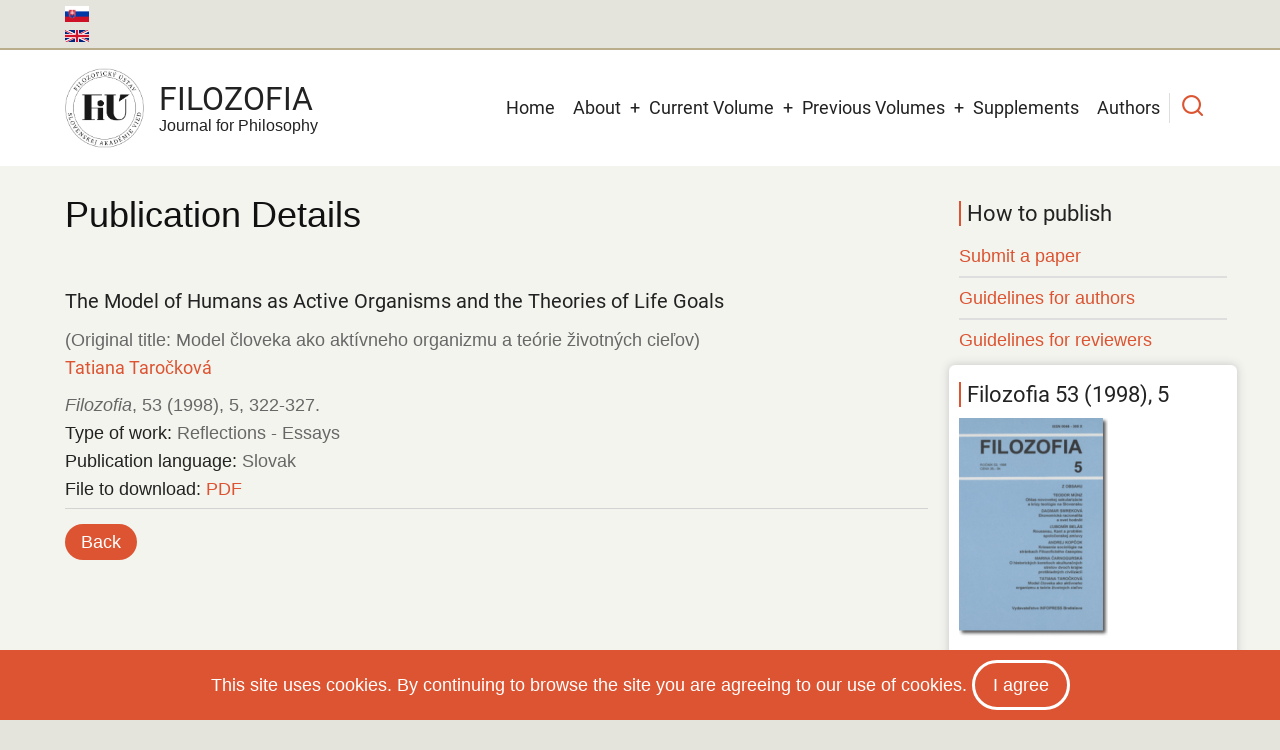

--- FILE ---
content_type: text/html; charset=UTF-8
request_url: https://filozofia.sav.sk/en/view/details/regular/1998/5/2781
body_size: 9567
content:
<!DOCTYPE html>
<html lang="en" dir="ltr">
  <head>
    <meta charset="utf-8" />
<script async src="/sites/default/files/google_analytics/gtag.js?t93224"></script>
<script>window.dataLayer = window.dataLayer || [];function gtag(){dataLayer.push(arguments)};gtag("js", new Date());gtag("set", "developer_id.dMDhkMT", true);gtag("config", "G-QXL7ZFJ8W4", {"groups":"default","page_placeholder":"PLACEHOLDER_page_location","allow_ad_personalization_signals":false});</script>
<meta name="Generator" content="Drupal 10 (https://www.drupal.org)" />
<meta name="MobileOptimized" content="width" />
<meta name="HandheldFriendly" content="true" />
<meta name="viewport" content="width=device-width, initial-scale=1.0" />
<link rel="icon" href="/sites/default/files/Filozofia-journal-favico_0.ico" type="image/vnd.microsoft.icon" />

    <title>View details | Filozofia</title>
        <link rel="preload" as="font" href="/themes/tarapro/fonts/open-sans.woff2" type="font/woff2" crossorigin>
    <link rel="preload" as="font" href="/themes/tarapro/fonts/roboto.woff2" type="font/woff2" crossorigin>
        <link rel="stylesheet" media="all" href="/sites/default/files/css/css_d-JXi_8L3pOafw2ANbPwLFgh1wug5hrMdeJ09c5eOig.css?delta=0&amp;language=en&amp;theme=tarapro&amp;include=eJxlykEOwjAMBdELhfpIkZuYYOHko9gtyu1BbFh0M4unMV44Ilf1glPmIgwpsOQoypa7VOVsOp5OV9riIV2SLw_ptLNLCp78mqBm2NluHut7tj8DzeSOEW4obOlUeTv9unXUw-QDrig53Q" />
<link rel="stylesheet" media="all" href="/sites/default/files/css/css_ztkFG4Mf7WWPcnEqiGba1mE8arXAH3-jFuNGetm4ObU.css?delta=1&amp;language=en&amp;theme=tarapro&amp;include=eJxlykEOwjAMBdELhfpIkZuYYOHko9gtyu1BbFh0M4unMV44Ilf1glPmIgwpsOQoypa7VOVsOp5OV9riIV2SLw_ptLNLCp78mqBm2NluHut7tj8DzeSOEW4obOlUeTv9unXUw-QDrig53Q" />

    <script src="/sites/default/files/js/js_j7MxG7ew3tAyBcXtuVfj1X9fpmc8Uq824uecDxMKwfE.js?scope=header&amp;delta=0&amp;language=en&amp;theme=tarapro&amp;include=eJxLz89Pz0mNT8xLzKksyUwu1k9HE9ApSSxKLCjK10_PyU9KzNEtLqnMycxLhwtnZBUDAK2gGw0"></script>

  <style>
  :root {
  --bg-body: #f4f4ef;
  --color-primary: #d6620e;
  --color-primary-light: #f2e8dd;
  --color-secondary: #a7bd43;
  --dark: #323d47;
  --light: #e5e2dc;
  --border: #dbdbd3;
  --text-color: #4a4a4a;
  --bold-color: #222222;
  }
  .header {
    background-color: #ffffff;
  }
</style><style>
:root {
  /* Theme Colors */
  --color-primary: #dc5431;
  --color-secondary: #a7bd43;
  --color-primary-light: #e2dfd9;
  --bg-body: #f4f4ef;
  --text-color: #676767;
  --bold-color: #222222;
  --light: #f7f7f2;
  --dark: #222222;
  --border: #dedede;
  --shadow: 0 0 8px 1px #cccccc;
  --font-text: "Open Sans", sans-serif;
  --font-heading: "Roboto", sans-serif;
}

body{
	background-color: #e4e4dd;
}

.site-logo {
margin-right: 15px;
}

.main-wrapper {
padding: 20px 10px 50px 10px;	
}

.open-access-img {
  position: absolute;
  
}

@media only screen and (min-width: 320px) and (max-width: 640px) {
  .open-access-img {
   /* visibility: hidden;*/
top: 20%;
left: 180px;
  }
}

 h2 {
  margin-bottom: 1.4rem;
  font-size: 1.4em;
} 

 h3 {
  margin: 0.1em 0 0.5em 0;
  padding-left: 6px;
  font-size: 1.2em;
  font-weight: 400;
  background: #d3d3d3;
  color: #212121;
}

 h4 {
   font-size: 1.1rem;
}

 h5 {
	font-size: 1.0rem;
	text-transform: none;
}

 h5.grid-issue-title {
	font-size: 1.0rem;
	text-transform: none;
        font-weight: 400;
}

h6 {
  margin-bottom: 1.0rem;
} 
 
.sidebar .block {
  margin-bottom: 20px;
  padding: 15px 10px;
  border-radius: 6px;
  background-color: #ffffff;
  -webkit-box-shadow: var(--shadow);
          box-shadow: var(--shadow);
}

.sidebar .block-title {
  color: #222;
}

section#content-top.section {
	padding-top: 10px;
}

/* Úprava h2 a blokov v sidebar menu - začiatok*/
.sidebar h2#block-tarapro-tools-menu {
	background: none;
	font-size: 1.2rem;
	 font-weight: 400;
	 border-left-color: rgb(220, 84, 49);
	 border-left-style: solid;
	border-left-width: 2px;
	padding-left: 6px;
	margin-bottom: 10px;
	 }
	 
nav#block-tarapro-tools {
	background: none;
	 -webkit-box-shadow: none;
	 box-shadow: none;
	 margin-bottom: 0;
	 padding-bottom: 0;
	}

nav#block-tarapro-akopublikovat {
	background: none;
	 -webkit-box-shadow: none;
	 box-shadow: none;
	 margin-bottom: 0;
	 padding-bottom:5px;
	}
/* Úprava h2 v sidebar menu - koniec*/

.sidebar h2#block-tarapro-akopublikovat-menu {
	background: none;
	font-size: 1.2rem;
	 font-weight: 400;
	 border-left-color: rgb(220, 84, 49);
	 border-left-style: solid;
	border-left-width: 2px;
	padding-left: 6px;
	margin-bottom: 10px;
	 }

.sidebar h3.block-title {
	background: none;
	font-size: 1.1rem;
	 font-weight: 400;
}

.sidebar h3.field-content.block-title {
	background: none;
	font-size: 1.2rem;
	 font-weight: 400;
 }
 
.sidebar .block-content {
	font-size: 0.85em;
	line-height: normal;
}

.sidebar .more-link {
	float: right;
}

.sidebar .views-more-link {
	font-weight: italic;
}

.header-top {
  width: 100%;
  margin: 0;
  padding: 0;
   background-color: #e4e4dd;
   -webkit-box-shadow: inset 0 -2px 0 #b9ad8c;
   box-shadow: inset 0 -2px 0 #b9ad8c;
   }

.header-top-container {
  display: flex;
  padding: 6px 0 0 0;
  gap: 0;
  justify-content: space-between;
  align-items: center;
    background-color: #e4e4dd;
    -webkit-box-shadow: inset 0 -2px 0 #b9ad8c;
    box-shadow: inset 0 -2px 0 #b9ad8c;
}

.header-top ul {
  display: flex;
  flex-wrap: wrap;
  gap: 0;
  margin: 0;
  padding: 0;
  list-style: none;
  list-style-type: none;
  display: inline;
}

.header-top ul.links {
	list-style: none;
	display: inline;
}

.header-top ul.links li {
	float: center;
	list-style: none;
	display: inline;
	padding-top:0px;
  margin-right:0px;
  vertical-align: top;
}

img.language-icon.image-field {
	margin-right: 0px;
	padding-top: 0px;
}

.language-switcher-language-url {
	font-size: 16px;
}

.region-primary-menu ul.links {
	list-style: none;
	display: inline;
}

.region-primary-menu ul.links li {
	float: right;
	list-style: none;
	display: inline;
	padding-right: 3px;
  margin-right:3px;
  margin-bottom: 10px;
  vertical-align: top;
}

ul.main-menu > li > a {
  display: block;
  margin: 0;
  padding: 16px 9px;
}

blockquote.field-content {
	font-size: 0.85em;
	border-left: 5px solid lightgrey;
	background: #eee;
}

blockquote:before,
q:before {
  content: none;
  margin-right: 0px;
}

.layout__region--first {
	padding-right: 10px;
}

.layout__region--second {
	padding-left: 10px;
}

.view-row-bottom-line {
	border-bottom: 1px solid #d3d3d3;
	margin-right: 0px;
	padding-bottom: 5px;
	margin-bottom: 8px;
}

/*úprava odkazov pod článkom na inline*/
ul.inline {
	display: inline;
	padding: 0;
}

ul.inline li {
  list-style: none;
  display: inline;
  padding-right: 3px;
  padding-left:3px;
  margin-right:4px;
  padding-top: 2px;
  padding-bottom: 2px;
  background: lightgrey;
}
/*koniec úpravy*/

.views-view-grid .views-field-title {
  padding: 0;
  font-family: "Poppins", sans-serif;
  font-size: 1.2em;
  background: none;
  border: 0;
  -webkit-transition: all 0.6s ease;
  transition: all 0.6s ease;
  text-align: center;
}

.maintenace-page {
	text-align: center;
}

.sidebar .views-row {
	padding-bottom: 5px;
}

.issue-width {
	width: 80px;
}

em.field-content {
	color: #676767;
}

em {
	color: #676767;
}

.button, a.button, button-round, a.button-round {
  margin-bottom: 0.8em;
  padding: 4px 16px;
}

.views-view-grid img.image-field {
  display: block;
  margin-left: auto;
  margin-right: auto;
} 

.citation-bottom {
  margin-bottom: 1.0em;
}

/* Node Content-> Page title. */
.page-title-wrap {
  position: relative;
  width: 100%;
  margin: 0 0 1rem 0;
  padding: 0;
}

.page-title-wrap::before {
  position: absolute;
  content: "";
  display: block;
  top: 0;
  left: 0;
  width: 100%;
  height: 100%;
  background: none;
  z-index: -1;
  -webkit-transform: none;
  transform: none;
  -webkit-transform-origin: none;
          transform-origin: none;
  -webkit-box-shadow: none;
  box-shadow: none;
}

.page-title-wrap h1.page-title {
  margin: 0 0 1.4rem 0;
  font-family: "Poppins", sans-serif;
  font-size: 2em;
  color: #111111;
  text-shadow: none;  
}
   
.label-doi-url {
  font-weight: 400;
} 

th.views-field-bibcite-secondary-title {
width: 20%;
}

td.views-field-bibcite-secondary-title {
width: 20%;
}

th.views-field-author-target-id {
width: 20%;
}

.view-row-center {
  display: flex;
  justify-content: center;
}

.views-element-container {
  margin-bottom:15px;
}

.footer-block {
	font-size: 0.85rem;
	line-height: 1.4;
}

.footer-block h4 {
	font-size: 1.1rem;
}

.footer-block h5 {
	font-size: 0.85rem;
}

.footer-bottom-middle-right {
	font-size: 0.85rem;
}

.footer-bottom {
	font-size: 0.85rem;
}

.page-tabs a {
  border-right: 3px solid #f4f4ef;
  margin-bottom: 3px;
  color: #676767;
}

.active-page-tab a, 
.page-tabs a:hover {
  background-color: #cdcdcd;
  color: #ffffff;
}

.sidebar h2.block-title  {
  margin-bottom: 10px;
}

ul.platforms li {
background-color: white;
padding: 0;
}

img.image-field  {
margin-bottom: 8px;
}

ul.nobullet {
list-style-type: none;
}
</style>
  </head>
  <body class="inner-page path-view one-sidebar sidebar-right user-guest">
  <div class="loader"></div>
        <a href="#main-content" class="visually-hidden focusable">
      Skip to main content
    </a>
    
      <div class="dialog-off-canvas-main-canvas" data-off-canvas-main-canvas>
      <div class="header-top">
  <div class="container">
    <div class="header-top-container">
              <div class="header-top-left header-top-block">
            <div class="block-region region-header-top">
    <div class="language-switcher-language-url settings-tray-editable block" id="block-tarapro-prepinacjazykov" role="navigation" data-drupal-settingstray="editable">
  
    
  <div class="block-content">
      <ul class="links"><li hreflang="sk" data-drupal-link-system-path="view/details/regular/1998/5/2781"><a href="/sk/view/details/regular/1998/5/2781" class="language-link" hreflang="sk" data-drupal-link-system-path="view/details/regular/1998/5/2781">    <img class="language-icon image-field" src="/modules/contrib/languageicons/flags/sk.png" width="24" height="18" alt="Slovenčina" title="Slovenčina" loading="lazy" />

</a></li><li hreflang="en" data-drupal-link-system-path="view/details/regular/1998/5/2781" class="is-active" aria-current="page"><a href="/en/view/details/regular/1998/5/2781" class="language-link is-active" hreflang="en" data-drupal-link-system-path="view/details/regular/1998/5/2781" aria-current="page">    <img class="language-icon image-field" src="/modules/contrib/languageicons/flags/en.png" width="24" height="18" alt="English" title="English" loading="lazy" />

</a></li></ul>
    </div>
</div>
  </div>

        </div> <!--/.header-top-left -->
                </div> <!--/.header-top-container -->
  </div> <!--/.container -->
</div> <!--/.header-top -->
<header class="header">
  <div class="container">
    <div class="header-container">
          <div class="site-branding">
          <div class="block-region region-site-branding">
    <div id="block-tarapro-branding" class="block">
  
    
  <div class="block-content">
  <div class="site-brand">
  		<div class="site-logo">
         <a href="/en" title="Home" rel="home">
            <img src="/sites/default/files/FiU-SK-web-2024.png" alt="Home" />
         </a>
	 </div>
        <div class="site-name-slogan">
               <div class="site-name">
            <a href="/en" title="Home" rel="home">Filozofia</a>
         </div>
                     <div class="site-slogan">Journal for Philosophy</div>
         </div>
   </div>
  </div>
</div>
  </div>

      </div>
    <div class="header-right">
<!-- Start: primary menu region -->
<div class="mobile-menu">
  <span></span>
  <span></span>
  <span></span>
</div>
<div class="primary-menu-wrapper">
<div class="menu-wrap">
<div class="close-mobile-menu"><i class="icon-close" aria-hidden="true"></i></div>
  <div class="block-region region-primary-menu">
    <nav  id="block-tarapro-main-menu" class="block block-menu navigation menu-main" aria-labelledby="block-tarapro-main-menu-menu" role="navigation">
            
  <h2 class="visually-hidden block-title" id="block-tarapro-main-menu-menu">Main navigation</h2>
  
      
              <ul class="main-menu menu">
                    <li class="menu-item main-menu-item menu-item-level-1">
                <a href="/en" data-drupal-link-system-path="&lt;front&gt;">Home</a>

              </li>
                <li class="menu-item main-menu-item menu-item-level-1 expanded menu-item-has-children">
                <a href="/en/about-journal" data-drupal-link-system-path="node/2">About</a>

                                <ul class="submenu">
                    <li class="menu-item main-menu-item menu-item-level-2">
                <a href="/en/editorial-board" data-drupal-link-system-path="editorial-board">Advisory Board</a>

              </li>
                <li class="menu-item main-menu-item menu-item-level-2">
                <a href="/en/editorial-office" data-drupal-link-system-path="node/14">Editorial Office</a>

              </li>
                <li class="menu-item main-menu-item menu-item-level-2">
                <a href="/en/code-ethics" data-drupal-link-system-path="node/4">Code of Ethics</a>

              </li>
                <li class="menu-item main-menu-item menu-item-level-2">
                <a href="/en/editorial-process" data-drupal-link-system-path="node/5">Editorial Process</a>

              </li>
                <li class="menu-item main-menu-item menu-item-level-2">
                <a href="https://journals.savba.sk/index.php/filozofia">Editorial System</a>

              </li>
                <li class="menu-item main-menu-item menu-item-level-2">
                <a href="/en/distribution" data-drupal-link-system-path="node/9">Distribution</a>

              </li>
        </ul>
  
              </li>
                <li class="menu-item main-menu-item menu-item-level-1 expanded menu-item-has-children">
                <a href="/en/current/volume" data-drupal-link-system-path="current/volume">Current Volume</a>

                                <ul class="submenu">
                    <li class="menu-item main-menu-item menu-item-level-2">
                <a href="/en/current/issue" data-drupal-link-system-path="current/issue">Current Issue</a>

              </li>
                <li class="menu-item main-menu-item menu-item-level-2">
                <a href="/en/previous/issue" data-drupal-link-system-path="previous/issue">Previous Issue</a>

              </li>
                <li class="menu-item main-menu-item menu-item-level-2">
                <a href="/en/previous/volume" data-drupal-link-system-path="previous/volume">Previous Volume</a>

              </li>
        </ul>
  
              </li>
                <li class="menu-item main-menu-item menu-item-level-1 expanded menu-item-has-children">
                <a href="/en/previous/volumes" data-drupal-link-system-path="previous/volumes">Previous Volumes</a>

                                <ul class="submenu">
                    <li class="menu-item main-menu-item menu-item-level-2">
                <a href="/en/search/year/issue" data-drupal-link-system-path="search/year/issue">Search Year/Issue</a>

              </li>
                <li class="menu-item main-menu-item menu-item-level-2 expanded menu-item-has-children">
                <a href="/en/filozofia/previous/volumes" data-drupal-link-system-path="filozofia/previous/volumes">Filozofia (1966 - 2024)</a>

                                <ul class="submenu">
                    <li class="menu-item main-menu-item menu-item-level-3">
                <a href="/en/view/volumes/2016/2020" data-drupal-link-system-path="view/volumes/2016/2020">Volumes 2016-2020</a>

              </li>
                <li class="menu-item main-menu-item menu-item-level-3">
                <a href="/en/view/volumes/2011/2015" data-drupal-link-system-path="view/volumes/2011/2015">Volumes 2011-2015</a>

              </li>
                <li class="menu-item main-menu-item menu-item-level-3">
                <a href="/en/view/volumes/2006/2010" data-drupal-link-system-path="view/volumes/2006/2010">Volumes 2006-2010</a>

              </li>
                <li class="menu-item main-menu-item menu-item-level-3">
                <a href="/en/view/volumes/2001/2005" data-drupal-link-system-path="view/volumes/2001/2005">Volumes 2001-2005</a>

              </li>
                <li class="menu-item main-menu-item menu-item-level-3">
                <a href="/en/view/volumes/1996/2000" data-drupal-link-system-path="view/volumes/1996/2000">Volumes 1996-2000</a>

              </li>
                <li class="menu-item main-menu-item menu-item-level-3">
                <a href="/en/view/volumes/1991/1995" data-drupal-link-system-path="view/volumes/1991/1995">Volumes 1991-1995</a>

              </li>
                <li class="menu-item main-menu-item menu-item-level-3">
                <a href="/en/view/volumes/1981/1990" data-drupal-link-system-path="view/volumes/1981/1990">Volumes 1981-1990</a>

              </li>
                <li class="menu-item main-menu-item menu-item-level-3">
                <a href="/en/view/volumes/1971/1980" data-drupal-link-system-path="view/volumes/1971/1980">Volumes 1971-1980</a>

              </li>
                <li class="menu-item main-menu-item menu-item-level-3">
                <a href="/en/view/volumes/1966/1970" data-drupal-link-system-path="view/volumes/1966/1970">Volumes 1966-1970</a>

              </li>
        </ul>
  
              </li>
                <li class="menu-item main-menu-item menu-item-level-2">
                <a href="/en/view/volumes/1961/1965" data-drupal-link-system-path="view/volumes/1961/1965">Otázky marxistickej filozofie (1961 - 1965)</a>

              </li>
                <li class="menu-item main-menu-item menu-item-level-2">
                <a href="/en/view/volumes/1956/1960" data-drupal-link-system-path="view/volumes/1956/1960">Slovenský filozofický časopis (1956 - 1960)</a>

              </li>
                <li class="menu-item main-menu-item menu-item-level-2">
                <a href="/en/view/volumes/1953/1955" data-drupal-link-system-path="view/volumes/1953/1955">Filozofický časopis   (1953 - 1955)</a>

              </li>
                <li class="menu-item main-menu-item menu-item-level-2">
                <a href="/en/view/volumes/1950/1952" data-drupal-link-system-path="view/volumes/1950/1952">Filozofický sborník SAVU (1950 - 1952)</a>

              </li>
                <li class="menu-item main-menu-item menu-item-level-2">
                <a href="/en/view/volumes/1946/1949" data-drupal-link-system-path="view/volumes/1946/1949">Philosophica Slovaca (1946 - 1949)</a>

              </li>
                <li class="menu-item main-menu-item menu-item-level-2">
                <a href="https://digitalnakniznica.cvtisr.sk/browse" target="_blank">CVTI Digital Library</a>

              </li>
        </ul>
  
              </li>
                <li class="menu-item main-menu-item menu-item-level-1">
                <a href="/en/view/supplements" data-drupal-link-system-path="view/supplements">Supplements</a>

              </li>
                <li class="menu-item main-menu-item menu-item-level-1">
                <a href="/en/browse/authors" data-drupal-link-system-path="browse/authors">Authors</a>

              </li>
        </ul>
  


  </nav>

  </div>

</div>
</div>
<!-- End: primary menu region -->
<div class="full-page-search">
<div class="search-icon"><i class="icon-search" aria-hidden="true"></i></div> <!--/.search icon -->
<div class="search-box">
  <div class="search-box-close"></div>
  <div class="search-box-content">
      <div class="block-region region-search-box">
    <div class="views-exposed-form settings-tray-editable block" data-drupal-selector="views-exposed-form-references-search-page-5" id="block-tarapro-exposedformreferences-searchpage-5" data-drupal-settingstray="editable">
  
    
  <div class="block-content">
      <form action="/en/search/simple" method="get" id="views-exposed-form-references-search-page-5" accept-charset="UTF-8">
  <div class="js-form-item form-item form-type-textfield js-form-type-textfield form-item-populate js-form-item-populate form-no-label">
        <input data-drupal-selector="edit-populate" type="text" id="edit-populate" name="populate" value="" size="30" maxlength="128" class="form-text" />

        </div>
<div data-drupal-selector="edit-actions" class="form-actions js-form-wrapper form-wrapper" id="edit-actions"><input data-drupal-selector="edit-submit-references-search" type="submit" id="edit-submit-references-search" value="Search" class="button js-form-submit form-submit" />
</div>


</form>

    </div>
</div>
  </div>

  </div>
  <div class="search-box-close"></div>
</div><!--/search-box-->
</div> <!--/.full-page-search -->
 <!--/end if for page.search_box -->
   <!--/end if for animated_sidebar_option -->
</div> <!--/.header-right -->
  </div> <!--/.header-container -->
  </div> <!--/.container -->
</header><!-- /.header -->
<!-- End: Header -->
<!-- Start: highlighted -->
<div id="highlighted">
   <div class="container">
        <div class="block-region region-highlighted">
    <div data-drupal-messages-fallback class="hidden"></div>

  </div>

   </div>
</div>
<!-- End: highlighted -->
<div id="main-wrapper" class="main-wrapper">
  <div class="container">
    <div class="main-container">
      <main id="main" class="page-content">
        <a id="main-content" tabindex="-1"></a>                  <div class="block-region region-content">
    <div id="block-tarapro-content" class="block">
  
    
  <div class="block-content">
        <div class="layout layout--onecol">
    <div  class="layout__region layout__region--content">
      <div class="block">
  
    
  <div class="block-content">
      
            <div class="field field--name-body field--type-text-with-summary field--label-hidden field-item"><div class="page-title-wrap">
<h1 class="page-title">Publication Details</h1>
</div>
</div>
      
    </div>
</div><div class="views-element-container block">
  
    
  <div class="block-content">
      <div><div class="view view-references-articles-en view-display-id-block_14 js-view-dom-id-0b3cbaa64404db2ff90ed434ab18c214023e7b5208a10c33e21f7b095e20a18d">
  
  
  

  
    
      <div class="view-content">
          <div class="view-row-bottom-line views-row"><div class="views-field views-field-bibcite-translated-title"><h4 class="field-content">The Model of Humans as Active Organisms and the Theories of Life Goals</h4></div><div class="views-field views-field-title"><span class="field-content">(Original title: Model človeka ako aktívneho organizmu a teórie životných cieľov)</span></div><div class="views-field views-field-author-target-id"><h5 class="field-content"><a href="/en/view/author/666">Tatiana Taročková</a></h5></div><span class="views-field views-field-bibcite-secondary-title"><em class="field-content">Filozofia</em></span>, <span class="views-field views-field-bibcite-volume"><span class="field-content">53 (1998)</span></span>, <span class="views-field views-field-bibcite-issue"><span class="field-content">5</span></span>, <span class="views-field views-field-bibcite-pages"><span class="field-content">322-327.</span></span><div class="views-field views-field-bibcite-custom2"><strong class="views-label views-label-bibcite-custom2 label-doi-url">Type of work: </strong><span class="field-content">Reflections - Essays</span></div><div class="views-field views-field-bibcite-lang"><strong class="views-label views-label-bibcite-lang label-doi-url">Publication language: </strong><span class="field-content">Slovak</span></div><div class="views-field views-field-bibcite-url"><strong class="views-label views-label-bibcite-url label-doi-url">File to download: </strong><span class="field-content"><a href="http://www.filozofia.sav.sk/sites/default/files/doc/filozofia/1998/5/322-327.pdf" target="_blank">PDF</a></span></div></div>

    </div>
  
      
  
  </div>
</div>

    </div>
</div><div class="block">
  
    
  <div class="block-content">
      
            <div class="field field--name-body field--type-text-with-summary field--label-hidden field-item"><p><a class="button-round" href="javascript:window.history.back();">Back</a></p></div>
      
    </div>
</div>
    </div>
  </div>

    </div>
</div>
  </div>

              </main>
            <!-- Start: Right Sidebar -->  
<div id="sidebar-right" class="sidebar">
   <aside class="sidebar-right" role="complementary">
        <div class="block-region region-sidebar-second">
    <nav  id="block-tarapro-akopublikovat" class="block block-menu navigation menu-submit-guidelines" aria-labelledby="block-tarapro-akopublikovat-menu" role="navigation">
      
  <h2 class="block-title" id="block-tarapro-akopublikovat-menu">How to publish</h2>
  
      
              <ul class="menu">
                          <li class="menu-item menu-item-level-1">
                    <a href="https://journals.savba.sk/index.php/filozofia/about/submissions" target="_blank">Submit a paper</a>

                  </li>
                      <li class="menu-item menu-item-level-1">
                    <a href="/en/guidelines-authors" data-drupal-link-system-path="node/7">Guidelines for authors</a>

                  </li>
                      <li class="menu-item menu-item-level-1">
                    <a href="/en/guidelines-reviewers" data-drupal-link-system-path="node/8">Guidelines for reviewers</a>

                  </li>
          </ul>
  


  </nav>
<div class="views-element-container settings-tray-editable block" id="block-tarapro-views-block-references-issues-block-27" data-drupal-settingstray="editable">
  
    
  <div class="block-content">
      <div><div class="view view-references-issues view-display-id-block_27 js-view-dom-id-211ba7c7ffbd894cc1d58743be6cff4864e8622ee8f698e9a2f3bfb1b961dd64">
  
  
  

  
    
      <div class="view-content">
          <div class="views-row"><div class="views-field views-field-title"><h3 class="field-content block-title">Filozofia 53 (1998), 5</h3></div><div class="views-field views-field-field-cover-image"><div class="field-content"><a href="/en/view/issue/regular/1998/5">    <img loading="eager" srcset="/sites/default/files/styles/medium/public/2022-06/filozofia-1998-5-web.jpg?itok=CmcdyaoT 1x" width="149" height="220" src="/sites/default/files/styles/medium/public/2022-06/filozofia-1998-5-web.jpg?itok=CmcdyaoT" alt="" class="image-field" />


</a></div></div></div>

    </div>
  
      
  
  </div>
</div>

    </div>
</div><div class="views-element-container settings-tray-editable block" id="block-tarapro-views-block-references-articles-en-block-12" data-drupal-settingstray="editable">
  
    
  <div class="block-content">
      <div><div class="view view-references-articles-en view-display-id-block_12 js-view-dom-id-ec220656c32092b16d44a67d396caec65659795e7da476ab2bb857bb4d6babb9">
  
  
  

  
    
      <div class="view-content">
      <div class="item-list">
  
  <ul>

          <li><div class="views-field views-field-bibcite-custom2"><span class="field-content"><a href="/en/view/type/regular/1998/5/State">Papers</a></span></div></li>
          <li><div class="views-field views-field-bibcite-custom2"><span class="field-content"><a href="/en/view/type/regular/1998/5/%C3%9Avahy%20-%20eseje">Reflections - Essays</a></span></div></li>
          <li><div class="views-field views-field-bibcite-custom2"><span class="field-content"><a href="/en/view/type/regular/1998/5/Ohlasy">Responses</a></span></div></li>
          <li><div class="views-field views-field-bibcite-custom2"><span class="field-content"><a href="/en/view/type/regular/1998/5/Recenzie">Reviews</a></span></div></li>
    
  </ul>

</div>

    </div>
  
      
  
  </div>
</div>

    </div>
</div><div class="views-element-container settings-tray-editable block" id="block-tarapro-views-block-references-articles-en-block-5" data-drupal-settingstray="editable">
  
      <h2 class="block-title">All Issues in Volume</h2>
    
  <div class="block-content">
      <div><div class="view view-references-articles-en view-display-id-block_5 js-view-dom-id-8f9ff1a067ebbdae761bc04efd3624b6a2ee63bbc7a8ec95bded921041d58d55">
  
  
  

  
    
      <div class="view-content">
          <div class="views-view-grid vertical cols-2 clearfix">
            <div class="views-col clearfix col-1">
                  <div class="issues-in-volume views-row row-1"><span class="views-field views-field-bibcite-issue"><div class="field-content issue-width"><a href="/index.php/en/view/issue/regular/1998/1">Issue 1</a></div></span></div>
                  <div class="issues-in-volume views-row row-2"><span class="views-field views-field-bibcite-issue"><div class="field-content issue-width"><a href="/index.php/en/view/issue/regular/1998/2">Issue 2</a></div></span></div>
                  <div class="issues-in-volume views-row row-3"><span class="views-field views-field-bibcite-issue"><div class="field-content issue-width"><a href="/index.php/en/view/issue/regular/1998/3">Issue 3</a></div></span></div>
                  <div class="issues-in-volume views-row row-4"><span class="views-field views-field-bibcite-issue"><div class="field-content issue-width"><a href="/index.php/en/view/issue/regular/1998/4">Issue 4</a></div></span></div>
                  <div class="issues-in-volume views-row row-5"><span class="views-field views-field-bibcite-issue"><div class="field-content issue-width"><a href="/index.php/en/view/issue/regular/1998/5">Issue 5</a></div></span></div>
              </div>
          <div class="views-col clearfix col-2">
                  <div class="issues-in-volume views-row row-1"><span class="views-field views-field-bibcite-issue"><div class="field-content issue-width"><a href="/index.php/en/view/issue/regular/1998/6">Issue 6</a></div></span></div>
                  <div class="issues-in-volume views-row row-2"><span class="views-field views-field-bibcite-issue"><div class="field-content issue-width"><a href="/index.php/en/view/issue/regular/1998/7">Issue 7</a></div></span></div>
                  <div class="issues-in-volume views-row row-3"><span class="views-field views-field-bibcite-issue"><div class="field-content issue-width"><a href="/index.php/en/view/issue/regular/1998/8">Issue 8</a></div></span></div>
                  <div class="issues-in-volume views-row row-4"><span class="views-field views-field-bibcite-issue"><div class="field-content issue-width"><a href="/index.php/en/view/issue/regular/1998/9">Issue 9</a></div></span></div>
                  <div class="issues-in-volume views-row row-5"><span class="views-field views-field-bibcite-issue"><div class="field-content issue-width"><a href="/index.php/en/view/issue/regular/1998/10">Issue 10</a></div></span></div>
              </div>
      </div>

    </div>
  
      
  
  </div>
</div>

    </div>
</div><div class="views-element-container settings-tray-editable block" id="block-tarapro-views-block-references-issues-en-block-19" data-drupal-settingstray="editable">
  
      <h2 class="block-title">Current Issue</h2>
    
  <div class="block-content">
      <div><div class="view view-references-issues-en view-display-id-block_19 js-view-dom-id-0111e6e8cc7e64c740baf9e08e8754d6d54eb88ef188ef211c49c2b24903c7b1">
  
  
  

  
    
      <div class="view-content">
          <div class="views-row"><div class="views-field views-field-title"><h5 class="field-content"><a href="/en/current/issue">Filozofia 80 (2025), 6</a></h5></div><div class="views-field views-field-field-cover-image"><div class="field-content"><a href="/en/current/issue">    <img loading="eager" srcset="/sites/default/files/styles/medium/public/2025-12/filozofia-2025-6-web.png?itok=mjvuReK6 1x" width="154" height="220" src="/sites/default/files/styles/medium/public/2025-12/filozofia-2025-6-web.png?itok=mjvuReK6" alt="" class="image-field" />


</a></div></div></div>

    </div>
  
      
  
  </div>
</div>

    </div>
</div><div id="block-tarapro-socialmedialinks" class="settings-tray-editable block-social-media-links block" data-drupal-settingstray="editable">
  
    
  <div class="block-content">
      

<ul class="social-media-links--platforms platforms inline horizontal">
      <li>
      <a class="social-media-link-icon--facebook" href="https://www.facebook.com/filozofickyustavsav/"  target="_blank" rel="nofollow" >
        <img src="/libraries/elegantthemes/PNG/facebook.png" alt="" class="image-field" />

      </a>

          </li>
      <li>
      <a class="social-media-link-icon--instagram" href="https://www.instagram.com/filozofickyustavsav/"  target="_blank" rel="nofollow" >
        <img src="/libraries/elegantthemes/PNG/instagram.png" alt="" class="image-field" />

      </a>

          </li>
  </ul>

    </div>
</div>
  </div>

   </aside>
</div><!-- End: Right Sidebar -->  
    </div>   </div> </div><section id="last-section"></section>
<!-- Start: Footer -->
<footer id="footer">
  <div class="footer">
    <div class="container">
    <!-- /footer-top -->
         <section class="footer-blocks">
                  <div class="footer-block">
              <div class="block-region region-footer-first">
    <div id="block-tarapro-kontaktsk" class="settings-tray-editable block" data-drupal-settingstray="editable">
  
    
  <div class="block-content">
      
            <div class="field field--name-body field--type-text-with-summary field--label-hidden field-item"><h4>Contact</h4>

<p>Institute of Philosophy SAS, v.v.i.<br>
Filozofia Editorial Office<br>
Klemensova 19<br>
811 09 Bratislava 1<br>
Slovak Republic<br>
Tel.: +4212 5292 1215<br>
E-mail:&nbsp;<a href="mailto:redakcia.filozofia@savba.sk">redakcia.filozofia@savba.sk</a></p>

<h5>Address for correspondence</h5>

<p>Filozofický ústav SAV, v. v. i.<br>
Filozofia Editorial Office<br>
P. O. Box 3364<br>
813 64 Bratislava<br>
Slovak Republic</p></div>
      
    </div>
</div>
  </div>

          </div>
        <!--/footer-first -->
                  <div class="footer-block">
              <div class="block-region region-footer-second">
    <div id="block-tarapro-vydavatelsk" class="settings-tray-editable block" data-drupal-settingstray="editable">
  
    
  <div class="block-content">
      
            <div class="field field--name-body field--type-text-with-summary field--label-hidden field-item"><h4>Publisher</h4>

<p>Institute of Philosophy SAS, v.v.i.<br>
Klemensova 19<br>
811 09 Bratislava 1<br>
Slovak Republic<br>
Tel.: +4212 5292 1215<br>
E-mail:&nbsp;<a href="mailto:sekretariat.fiu@savba.sk">sekretariat.fiu@savba.sk</a><br>
IČO: 00166995<br>
DIČ: 2020794149</p>

<h5>Address for correspondence</h5>

<p>Institute of Philosophy SAS, v.v.i.<br>
P. O. Box 3364<br>
Slovak Republic<br>
813 64 Bratislava</p></div>
      
    </div>
</div>
  </div>

          </div>
        <!--/footer-second -->
                  <div class="footer-block">
              <div class="block-region region-footer-third">
    <div id="block-tarapro-distribuciask" class="settings-tray-editable block" data-drupal-settingstray="editable">
  
    
  <div class="block-content">
      
            <div class="field field--name-body field--type-text-with-summary field--label-hidden field-item"><h4>Distribution</h4>

<h5>Distribution in Slovakia</h5>

<p>ARES, spol. s&nbsp;r. o.<br>
Elektrárenská 12091<br>
831 04 Bratislava 3<br>
Tel.: +4212 4341 4664<br>
E-mail:&nbsp;<a href="mailto:ares@ares.sk">ares@ares.sk</a></p>

<h5>Distribution abroad</h5>

<p>KUBON and SAGNER<br>
Buchexport-Import GmbH<br>
803 28 München, Germany<br>
Tel.: 0049 89 54 218 142<br>
E-mail:&nbsp;<a href="mailto:postmaster@kubon-sagner.de">postmaster@kubon-sagner.de</a></p></div>
      
    </div>
</div>
  </div>

          </div>
        <!--/footer-third -->
                  <div class="footer-block">
              <div class="block-region region-footer-fourth">
    <div id="block-tarapro-predplatnesk" class="settings-tray-editable block" data-drupal-settingstray="editable">
  
    
  <div class="block-content">
      
            <div class="field field--name-body field--type-text-with-summary field--label-hidden field-item"><h4>Print version subscription fees</h4>

<p>Single issue: €5<br>
Yearly subscription: €30<br>
(excluding postage)</p>

<p>&nbsp;</p>

<h5>ISSN 2585-7061 (online)<br>
ISSN 0046-385X (print version)<br>
EV 3290/0</h5></div>
      
    </div>
</div>
  </div>

          </div>
        <!--/footer-fourth -->
     </section> <!--/footer-blocks -->
          <section class="footer-bottom-middle">
              <div class="copyright">
                        <div class="block-region region-copyright">
    <div id="block-tarapro-copyrightsken" class="settings-tray-editable block" data-drupal-settingstray="editable">
  
    
  <div class="block-content">
      
            <div class="field field--name-body field--type-text-with-summary field--label-hidden field-item"><div style="float: left; font-size: 0.85rem">© Institute of Philosophy of the Slovak Academy of Sciences, v. v. i.</div>
</div>
      
    </div>
</div>
  </div>

           <!-- end if copyright_text_custom -->
        </div><!-- /copyright -->
      <!-- end if for copyright -->
      <!-- end if social_icons_footer_option -->
    </section><!-- /footer-bottom-middle -->
        <div class="footer-bottom">
        <div class="block-region region-footer-bottom">
    <div id="block-tarapro-cclicensesk" class="settings-tray-editable block" data-drupal-settingstray="editable">
  
    
  <div class="block-content">
      
            <div class="field field--name-body field--type-text-with-summary field--label-hidden field-item"><center>This webpage is licensed under the <a href="http://creativecommons.org/licenses/by-nc/4.0/" rel="license" target="_blank">Creative Commons Attribution-NonCommercial 4.0 International License</a><br>
<a href="http://creativecommons.org/licenses/by-nc/4.0/" rel="license" target="_blank"><img alt="Licencia Creative Commons" src="https://i.creativecommons.org/l/by-nc/4.0/88x31.png" style="border-width:0"></a></center>
</div>
      
    </div>
</div>
  </div>

    </div> <!--/.footer-bottom -->
  <!-- end condition for footer_bottom -->
    </div><!-- /.container -->
  </div> <!--/.footer -->
</footer>
  <!-- Start Cookie Alert -->
<div class="cookiealert" role="alert">
  <div class="container">    
              <p>This site uses cookies. By continuing to browse the site you are agreeing to our use of cookies.
        <button type="button" class="acceptcookies" aria-label="Close">I agree</button></p>
        </div>
</div>
<!-- End Cookie Alert -->
<div class="scrolltop"><i class="icon-arrow-up" aria-hidden="true"></i></div>
<!-- End: Footer -->
<style>
.im {
  display: none;
}
</style>
<style>
.fab {
  display: none;
}
</style>

  </div>

    
  
    <script type="application/json" data-drupal-selector="drupal-settings-json">{"path":{"baseUrl":"\/","pathPrefix":"en\/","currentPath":"view\/details\/regular\/1998\/5\/2781","currentPathIsAdmin":false,"isFront":false,"currentLanguage":"en"},"pluralDelimiter":"\u0003","suppressDeprecationErrors":true,"google_analytics":{"account":"G-QXL7ZFJ8W4","trackOutbound":true,"trackMailto":true,"trackTel":true,"trackDownload":true,"trackDownloadExtensions":"7z|aac|arc|arj|asf|asx|avi|bin|csv|doc(x|m)?|dot(x|m)?|exe|flv|gif|gz|gzip|hqx|jar|jpe?g|js|mp(2|3|4|e?g)|mov(ie)?|msi|msp|pdf|phps|png|ppt(x|m)?|pot(x|m)?|pps(x|m)?|ppam|sld(x|m)?|thmx|qtm?|ra(m|r)?|sea|sit|tar|tgz|torrent|txt|wav|wma|wmv|wpd|xls(x|m|b)?|xlt(x|m)|xlam|xml|z|zip"},"ajaxTrustedUrl":{"\/en\/search\/simple":true},"user":{"uid":0,"permissionsHash":"12936aea5b9319969c3846c57cbc55a753d20bf7d1e4468c31789345f466f96b"}}</script>
<script src="/sites/default/files/js/js_8j3Rir0vnNq-EQ1XJRCamRzeoStU4Ih6p9cYQ5o-gt8.js?scope=footer&amp;delta=0&amp;language=en&amp;theme=tarapro&amp;include=eJxLz89Pz0mNT8xLzKksyUwu1k9HE9ApSSxKLCjK10_PyU9KzNEtLqnMycxLhwtnZBUDAK2gGw0"></script>

<script>
jQuery(window).on("load", function () {
  if (jQuery(window).width() > 767) {
    var footerheight = jQuery("#footer").outerHeight(true);
    jQuery("#last-section").css("height", footerheight);
  }
});
</script>
<style>
@media screen and (min-width: 768px) {
#footer {
  position: fixed;
  right: 0;
  bottom: 0;
  left: 0;
  z-index: 0;
}
}
</style>
<script type="text/javascript">
  jQuery(document).ready(function() {
    jQuery(".loader").fadeOut( 'slow' );
  });
</script>

  </body>
</html>


--- FILE ---
content_type: text/css
request_url: https://filozofia.sav.sk/sites/default/files/css/css_ztkFG4Mf7WWPcnEqiGba1mE8arXAH3-jFuNGetm4ObU.css?delta=1&language=en&theme=tarapro&include=eJxlykEOwjAMBdELhfpIkZuYYOHko9gtyu1BbFh0M4unMV44Ilf1glPmIgwpsOQoypa7VOVsOp5OV9riIV2SLw_ptLNLCp78mqBm2NluHut7tj8DzeSOEW4obOlUeTv9unXUw-QDrig53Q
body_size: 13374
content:
/* @license GPL-2.0-or-later https://www.drupal.org/licensing/faq */
.tns-outer{padding:0 !important}.tns-outer [hidden]{display:none !important}.tns-outer [aria-controls],.tns-outer [data-action]{cursor:pointer}.tns-slider{-webkit-transition:all 0s;-moz-transition:all 0s;transition:all 0s}.tns-slider>.tns-item{-webkit-box-sizing:border-box;-moz-box-sizing:border-box;box-sizing:border-box}.tns-horizontal.tns-subpixel{white-space:nowrap}.tns-horizontal.tns-subpixel>.tns-item{display:inline-block;vertical-align:top;white-space:normal}.tns-horizontal.tns-no-subpixel:after{content:'';display:table;clear:both}.tns-horizontal.tns-no-subpixel>.tns-item{float:left}.tns-horizontal.tns-carousel.tns-no-subpixel>.tns-item{margin-right:-100%}.tns-no-calc{position:relative;left:0}.tns-gallery{position:relative;left:0;min-height:1px}.tns-gallery>.tns-item{position:absolute;left:-100%;-webkit-transition:transform 0s,opacity 0s;-moz-transition:transform 0s,opacity 0s;transition:transform 0s,opacity 0s}.tns-gallery>.tns-slide-active{position:relative;left:auto !important}.tns-gallery>.tns-moving{-webkit-transition:all 0.25s;-moz-transition:all 0.25s;transition:all 0.25s}.tns-autowidth{display:inline-block}.tns-lazy-img{-webkit-transition:opacity 0.6s;-moz-transition:opacity 0.6s;transition:opacity 0.6s;opacity:0.6}.tns-lazy-img.tns-complete{opacity:1}.tns-ah{-webkit-transition:height 0s;-moz-transition:height 0s;transition:height 0s}.tns-ovh{overflow:hidden}.tns-visually-hidden{position:absolute;left:-10000em}.tns-transparent{opacity:0;visibility:hidden}.tns-fadeIn{opacity:1;filter:alpha(opacity=100);z-index:0}.tns-normal,.tns-fadeOut{opacity:0;filter:alpha(opacity=0);z-index:-1}.tns-vpfix{white-space:nowrap}.tns-vpfix>div,.tns-vpfix>li{display:inline-block}.tns-t-subp2{margin:0 auto;width:310px;position:relative;height:10px;overflow:hidden}.tns-t-ct{width:2333.3333333%;width:-webkit-calc(100% * 70 / 3);width:-moz-calc(100% * 70 / 3);width:calc(100% * 70 / 3);position:absolute;right:0}.tns-t-ct:after{content:'';display:table;clear:both}.tns-t-ct>div{width:1.4285714%;width:-webkit-calc(100% / 70);width:-moz-calc(100% / 70);width:calc(100% / 70);height:10px;float:left}
:root{--color-primary:#d6620e;--color-secondary:#a7bd43;--color-primary-light:#f2e8dd;--bg-body:#f9f6f3;--text-color:#4a4a4a;--bold-color:#222222;--light:#fffbf6;--dark:#222222;--border:#dbdbd3;--shadow:0 0 8px 1px #cccccc;--font-text:"Open Sans",sans-serif;--font-heading:"Roboto",sans-serif;}*,*::before,*::after{box-sizing:border-box;}body,h1,h2,h3,h4,p,figure,blockquote,dl,dd{margin:0;}html:focus-within{scroll-behavior:smooth;}html{font-size:16px;scroll-behavior:smooth;}html,body{height:100%;}body{background-color:var(--bg-body);color:var(--text-color);font-family:var(--font-text),-apple-system,BlinkMacSystemFont,"Segoe UI",Roboto,Oxygen,Ubuntu,Cantarell,"Helvetica Neue",sans-serif;font-size:1rem;font-weight:400;min-height:100vh;line-height:1.6;overflow-x:hidden;-webkit-font-smoothing:subpixel-antialiased;-webkit-text-size-adjust:100%;-ms-text-size-adjust:100%;}article,aside,details,figcaption,figure,footer,header,hgroup,main,menu,nav,section,summary{display:block;}[hidden],template{display:none;}audio,canvas,progress,video{display:inline-block;vertical-align:baseline;}audio:not([controls]){display:none;height:0;}h1,h2,h3,h4,h5,h6{color:var(--bold-color);font-family:var(--font-heading);font-weight:400;font-style:normal;line-height:1.6;margin:0 0 0.5rem 0;}h1{font-size:2.1rem;}h2{font-size:1.8rem;}h3{font-size:1.5rem;}h4{font-size:1.3rem;}h5,h6{font-size:1.2rem;text-transform:uppercase;}p{margin:0 0 1.2rem 0;}a:not([class]){-webkit-text-decoration-skip:ink;text-decoration-skip-ink:auto;}a{color:var(--color-primary);background-color:transparent;text-decoration:none;transition:color 0.4s ease;}a:active,a:hover,a:focus{background-color:transparent;text-decoration:none;border:0;outline:0;}a:hover{color:var(--color-secondary);}a:active,li a.active{color:var(--color-primary);}abbr[title]{border-bottom:none;text-decoration:underline;-webkit-text-decoration:underline dotted;text-decoration:underline dotted;}abbr{cursor:help;}acronym{border-bottom:1px dotted;cursor:help;}b,strong{font-weight:bolder;color:var(--bold-color);}em,dfn,cite{font-style:italic;}mark,ins{background-color:var(--color-primary);color:#ffffff;padding:2px 6px;text-decoration:none;}del{text-decoration:line-through;}small{font-size:80%;}big{font-size:125%;}sub,sup{position:relative;font-size:75%;line-height:0;vertical-align:baseline;}sup{top:-0.5em;}sub{bottom:-0.25em;}tt,var{font-family:monospace,monospace;font-style:italic;}blockquote,[dir=rtl] blockquote{position:relative;background-color:#ffffff;margin:0.5rem 0 1rem 0;padding:1rem;box-shadow:var(--shadow);isolation:isolate;}blockquote:before{position:absolute;content:"\e008";top:0;left:0;font-family:"tara";color:var(--color-primary-light);font-size:4rem;line-height:1;z-index:-1;}blockquote p:last-of-type{margin-bottom:0;}pre{overflow:auto;}kbd{background-color:#ffffff;padding:4px 10px;font-family:monospace,monospace;font-size:1rem;}pre,samp{background-color:#ffffff;font-family:monospace,monospace;margin:1rem 0;padding:4px 1rem;font-size:1rem;box-shadow:var(--shadow);}code{background-color:#ffffff;padding:2px 10px;font-family:monospace,monospace;font-size:1rem;}address{margin:0 0 1.75rem;font-style:italic;}dl{margin:0 0 1.75rem;}dt{color:var(--bold-color);font-weight:400;}dd{margin:0 0 1.75rem;}hr{background:var(--border);width:100%;height:2px;margin:0.5rem 0;border:0;clear:both;box-sizing:content-box;}ul,ol{margin:0;padding:0 0 0.25rem 1rem;}[dir=rtl] ul,[dir=rtl] ol{padding:0 1rem 0.25rem 0;}ol ol,ul ul{margin:0;padding:0 0 0.25rem 1rem;}[dir=rtl] ol ol,[dir=rtl] ul ul{padding:0 1rem 0.25rem 0;}ul{list-style:disc;}li > ul,li > ol{margin-bottom:0;}button,input,optgroup,select,textarea{margin:0;font-family:inherit;font-size:100%;line-height:1.6;}button,input{overflow:visible;}button,select{text-transform:none;}button,html input[type=button],input[type=reset],input[type=submit]{cursor:pointer;-webkit-appearance:button;}button::-moz-focus-inner,[type=button]::-moz-focus-inner,[type=reset]::-moz-focus-inner,[type=submit]::-moz-focus-inner{padding:0;border:0;border-style:none;}button:-moz-focusring,[type=button]:-moz-focusring,[type=reset]:-moz-focusring,[type=submit]:-moz-focusring{outline:0;}button[disabled],html input[disabled]{opacity:0.7;cursor:not-allowed;}::-webkit-file-upload-button{font:inherit;-webkit-appearance:button;}input{line-height:normal;}input[type=text],input[type=email],input[type=url],input[type=password],input[type=search]{background-color:#ffffff;max-width:100%;padding:0.5rem;border:0;box-shadow:0 0 0 1px var(--border);border-radius:4px;transition:all 0.3s linear;}textarea{width:100%;max-width:100%;padding:0.5rem;border:0;border-radius:4px;box-shadow:0 0 0 1px var(--border);overflow:auto;vertical-align:top;transition:all 0.3s linear;}input[type=text]:focus,input[type=email]:focus,input[type=url]:focus,input[type=password]:focus,input[type=search]:focus,textarea:focus{box-shadow:0 0 2px 1px var(--color-secondary);outline:0;}input[type=text]:user-invalid,input[type=email]:user-invalid,input[type=url]:user-invalid{box-shadow:0 0 2px 1px red;outline:0;}input[type=submit],input[type=button],input[type=reset],button,.button{display:inline-block;background-color:var(--color-primary);color:#ffffff;padding:8px 1rem;border:3px solid #ffffff;border-radius:2rem;transition:all 0.4s ease-in-out;line-height:1.6;}input[type=submit]:hover,input[type=button]:hover,input[type=reset]:hover,button:hover,.button:hover,input[type=submit]:focus,input[type=button]:focus,input[type=reset]:focus,button:focus,.button:focus{background-color:transparent;border:3px solid var(--bold-color);color:var(--bold-color);}input[type=checkbox],input[type=radio]{padding:0;box-sizing:border-box;}input[type=number]::-webkit-inner-spin-button,input[type=number]::-webkit-outer-spin-button{height:auto;}input[type=search]{outline-offset:-2px;-webkit-appearance:textfield;-moz-appearance:textfield;}fieldset{margin:0 0 10px 0;padding:0.35rem 0.5rem 0.5rem 0;border:1px solid var(--border);}fieldset > :last-child{margin-bottom:0;}legend{display:table;max-width:100%;padding:0;color:inherit;border:0;box-sizing:border-box;white-space:normal;}optgroup{font-weight:bold;}select{padding:4px 8px;}form label{display:table;font-weight:bold;}label[for]{cursor:pointer;}.form-item{margin-bottom:1rem;}.form-required:after{content:"*";display:inline-block;padding-left:4px;color:var(--color-primary);}.form-item label{display:block;}label.option{display:inline;font-weight:normal;}::-webkit-input-placeholder{color:#8a8a8a;}:-moz-placeholder{color:#8a8a8a;}::-moz-placeholder{color:#8a8a8a;opacity:1;}:-ms-input-placeholder{color:#8a8a8a;}table{width:100%;margin-bottom:1.2rem;border-spacing:0;border-collapse:collapse;}th,tr,td{vertical-align:middle;}th{background:var(--color-primary);font-family:var(--font-heading);color:#ffffff;margin:0;padding:10px;border:2px solid var(--border);text-align:left;}th a{color:#ffffff;}td{padding:5px 10px;border:2px solid var(--border);}img,picture,svg{max-width:100%;height:auto;margin:0;padding:0;border:0;vertical-align:middle;}img{display:block;}svg:not(:root){overflow:hidden;}figure{max-width:100%;height:auto;margin:1rem 0;border:0;}figcaption{background:#ffffff;font-size:0.8rem;padding:4px;font-size:0.8rem;border:1px solid var(--border);text-align:center;}.align-left,img.align-left,figure.align-left{float:left;margin:1rem 1rem 1rem 0;}.align-right,img.align-right,figure.align-right{float:right;margin:1rem 0 1rem 1rem;}.align-center,img.align-center,figure.align-center{display:block;margin:1rem auto;clear:both;}figure.align-center{display:table;}figure.align-center img{display:block;margin:0 auto;clear:both;}.align-center img,.align-center video,.align-center audio{margin-inline:auto;}details{margin-bottom:1rem;}summary{background-color:#ffffff;color:var(--text-color);padding:0.5rem;cursor:pointer;box-shadow:var(--shadow);}details .form-details-wrapper{background-color:#ffffff;padding:1rem;}::-moz-selection{background:var(--color-primary);color:#ffffff;}::selection{background:var(--color-primary);color:#ffffff;}::-moz-selection{background:var(--color-primary);color:#ffffff;}.field:not(:last-child){margin-bottom:1rem;}.field__label{font-weight:bold;}[dir=ltr] .field--label-inline .field__label,[dir=ltr] .field--label-inline .field__items{float:left;}[dir=rtl] .field--label-inline .field__label,[dir=rtl] .field--label-inline .field__items{float:right;}[dir=ltr] .field--label-inline .field__label,[dir=ltr] .field--label-inline > .field__item,[dir=ltr] .field--label-inline .field__items{padding-right:0.5em;}[dir=rtl] .field--label-inline .field__label,[dir=rtl] .field--label-inline > .field__item,[dir=rtl] .field--label-inline .field__items{padding-left:0.5em;}.field--label-inline .field__label::after{content:":";}.calendar-calendar .full{display:table;}.calendar-calendar .empty{display:table-cell;}.container{position:relative;width:100%;max-width:1170px;height:auto;margin:0 auto;padding:0 10px;}.main-wrapper{position:relative;display:block;background:var(--bg-body);width:100%;padding:1rem 0;z-index:2;}.main-container{position:relative;display:grid;gap:1.2rem;width:100%;margin:0;padding:0;}.no-sidebar .main-container{grid-template-columns:100%;}.sidebar-left .main-container{grid-template-columns:25% 75%;}.sidebar-right .main-container{grid-template-columns:75% 25%;}.two-sidebar .main-container{grid-template-columns:25% 50% 25%;}#sidebar-left{order:1;}#main{position:relative;background:var(--bg-body);width:100%;margin:0;padding:0;order:2;z-index:2;}#sidebar-right{order:3;}@keyframes bounce{from,20%,53%,80%,to{animation-timing-function:cubic-bezier(0.215,0.61,0.355,1);transform:translate3d(0,0,0);}40%,43%{animation-timing-function:cubic-bezier(0.755,0.05,0.855,0.06);transform:translate3d(0,-30px,0);}70%{animation-timing-function:cubic-bezier(0.755,0.05,0.855,0.06);transform:translate3d(0,-15px,0);}90%{transform:translate3d(0,-4px,0);}}.bounce{animation-name:bounce;transform-origin:center bottom;}@keyframes bounceIn{from,20%,40%,60%,80%,to{animation-timing-function:cubic-bezier(0.215,0.61,0.355,1);}0%{opacity:0;transform:scale3d(0.3,0.3,0.3);}20%{transform:scale3d(1.1,1.1,1.1);}40%{transform:scale3d(0.9,0.9,0.9);}60%{opacity:1;transform:scale3d(1.03,1.03,1.03);}80%{transform:scale3d(0.97,0.97,0.97);}to{opacity:1;transform:scale3d(1,1,1);}}.bounceIn{animation-duration:0.75s;animation-name:bounceIn;}@keyframes bounceOut{20%{transform:scale3d(0.9,0.9,0.9);}50%,55%{opacity:1;transform:scale3d(1.1,1.1,1.1);}to{opacity:0;transform:scale3d(0.3,0.3,0.3);}}.bounceOut{animation-duration:0.75s;animation-name:bounceOut;}@keyframes pulse{from{transform:scale3d(1,1,1);}50%{transform:scale3d(1.05,1.05,1.05);}to{transform:scale3d(1,1,1);}}.pulse{animation-name:pulse;}@keyframes fadeIn{from{opacity:0;}to{opacity:1;}}.fadeIn{animation-name:fadeIn;}@keyframes fadeInDown{from{opacity:0;transform:translate3d(0,-100%,0);}to{opacity:1;transform:translate3d(0,0,0);}}.fadeInDown{animation-name:fadeInDown;}@keyframes fadeInLeft{from{opacity:0;transform:translate3d(-100%,0,0);}to{opacity:1;transform:translate3d(0,0,0);}}.fadeInLeft{animation-name:fadeInLeft;}@keyframes fadeInRight{from{opacity:0;transform:translate3d(100%,0,0);}to{opacity:1;transform:translate3d(0,0,0);}}.fadeInRight{animation-name:fadeInRight;}@keyframes fadeInUp{from{opacity:0;transform:translate3d(0,100%,0);}to{opacity:1;transform:translate3d(0,0,0);}}.fadeInUp{animation-name:fadeInUp;}@keyframes fadeOut{from{opacity:1;}to{opacity:0;}}.fadeOut{animation-name:fadeOut;}@keyframes zoomIn{from{opacity:0;transform:scale3d(0.3,0.3,0.3);}to{opacity:1;}}.zoomIn{animation-name:zoomIn;}@keyframes zoomOut{from{opacity:1;}50%{opacity:0;transform:scale3d(0.3,0.3,0.3);}to{opacity:0;}}.zoomOut{animation-name:zoomOut;}@keyframes slideInDown{from{transform:translate3d(0,-100%,0);visibility:visible;}to{transform:translate3d(0,0,0);}}.slideInDown{animation-name:slideInDown;}@keyframes slideInLeft{from{transform:translate3d(-100%,0,0);visibility:visible;}to{transform:translate3d(0,0,0);}}.slideInLeft{animation-name:slideInLeft;}@keyframes slideInRight{from{transform:translate3d(100%,0,0);visibility:visible;}to{transform:translate3d(0,0,0);}}.slideInRight{animation-name:slideInRight;}@keyframes slideInUp{from{transform:translate3d(0,100%,0);visibility:visible;}to{transform:translate3d(0,0,0);}}.slideInUp{animation-name:slideInUp;}@keyframes slideOutDown{from{transform:translate3d(0,0,0);}to{visibility:hidden;transform:translate3d(0,100%,0);}}.slideOutDown{animation-name:slideOutDown;}@keyframes slideOutLeft{from{transform:translate3d(0,0,0);}to{visibility:hidden;transform:translate3d(-100%,0,0);}}.slideOutLeft{animation-name:slideOutLeft;}@keyframes slideOutRight{from{transform:translate3d(0,0,0);}to{visibility:hidden;transform:translate3d(100%,0,0);}}.slideOutRight{animation-name:slideOutRight;}@keyframes slideOutUp{from{transform:translate3d(0,0,0);}to{visibility:hidden;transform:translate3d(0,-100%,0);}}.slideOutUp{animation-name:slideOutUp;}@keyframes flip{from{transform:perspective(400px) scale3d(1,1,1) translate3d(0,0,0) rotate3d(0,1,0,-360deg);animation-timing-function:ease-out;}40%{transform:perspective(400px) scale3d(1,1,1) translate3d(0,0,150px) rotate3d(0,1,0,-190deg);animation-timing-function:ease-out;}50%{transform:perspective(400px) scale3d(1,1,1) translate3d(0,0,150px) rotate3d(0,1,0,-170deg);animation-timing-function:ease-in;}80%{transform:perspective(400px) scale3d(0.95,0.95,0.95) translate3d(0,0,0) rotate3d(0,1,0,0deg);animation-timing-function:ease-in;}to{transform:perspective(400px) scale3d(1,1,1) translate3d(0,0,0) rotate3d(0,1,0,0deg);animation-timing-function:ease-in;}}.animated.flip{backface-visibility:visible;animation-name:flip;}@keyframes flipInX{from{transform:perspective(400px) rotate3d(1,0,0,90deg);animation-timing-function:ease-in;opacity:0;}40%{transform:perspective(400px) rotate3d(1,0,0,-20deg);animation-timing-function:ease-in;}60%{transform:perspective(400px) rotate3d(1,0,0,10deg);opacity:1;}80%{transform:perspective(400px) rotate3d(1,0,0,-5deg);}to{transform:perspective(400px);}}.flipInX{backface-visibility:visible !important;animation-name:flipInX;}@keyframes flipInY{from{transform:perspective(400px) rotate3d(0,1,0,90deg);animation-timing-function:ease-in;opacity:0;}40%{transform:perspective(400px) rotate3d(0,1,0,-20deg);animation-timing-function:ease-in;}60%{transform:perspective(400px) rotate3d(0,1,0,10deg);opacity:1;}80%{transform:perspective(400px) rotate3d(0,1,0,-5deg);}to{transform:perspective(400px);}}.flipInY{backface-visibility:visible !important;animation-name:flipInY;}@keyframes flipOutX{from{transform:perspective(400px);}30%{transform:perspective(400px) rotate3d(1,0,0,-20deg);opacity:1;}to{transform:perspective(400px) rotate3d(1,0,0,90deg);opacity:0;}}.flipOutX{animation-duration:0.75s;animation-name:flipOutX;backface-visibility:visible !important;}@keyframes flipOutY{from{transform:perspective(400px);}30%{transform:perspective(400px) rotate3d(0,1,0,-15deg);opacity:1;}to{transform:perspective(400px) rotate3d(0,1,0,90deg);opacity:0;}}.flipOutY{animation-duration:0.75s;backface-visibility:visible !important;animation-name:flipOutY;}@keyframes slideUp{0%{transform:translateY(20px);opacity:0;}100%{transform:translateY(0px);opacity:1;}}.slideUp{animation-name:slideUp;}@keyframes slideDown{0%{transform:translateY(-100px);opacity:0;}100%{transform:translateY(0px);opacity:1;}}.slideDown{animation-name:slideDown;}.animated{animation-duration:1s;animation-fill-mode:both;}.animated.infinite{animation-iteration-count:infinite;}.animated.delay{animation-delay:0.5s;}.animated.delay-1s{animation-delay:1s;}.animated.delay-2s{animation-delay:2s;}.animated.delay-3s{animation-delay:3s;}.animated.delay-4s{animation-delay:4s;}.animated.delay-5s{animation-delay:5s;}.animated.fast{animation-duration:800ms;}.animated.faster{animation-duration:500ms;}.animated.slow{animation-duration:2s;}.animated.slower{animation-duration:3s;}@media (print),(prefers-reduced-motion){.animated{animation:unset !important;transition:none !important;}}.local-action{list-style:none;}.button-action{background-color:var(--color-secondary);color:#ffffff;padding:6px 12px;}.button-action:hover{background-color:var(--color-primary);color:#ffffff;}.vertical-tabs .vertical-tabs__panes{padding:1rem;}@font-face{font-display:auto;font-family:"tara";font-style:normal;font-weight:400;src:url(/themes/tarapro/fonts/tara.woff2) format("woff2");}[class=icon],[class^=icon-],[class*=" icon-"]{display:inline-block;font-family:"tara" !important;font-weight:400;font-style:normal;font-variant:normal;text-rendering:auto;line-height:1;-moz-osx-font-smoothing:grayscale;-webkit-font-smoothing:antialiased;}.icon-minus:before{content:"\e000";}.icon-plus:before{content:"\e001";}.icon-close:before{content:"\e002";}.icon-comment-add:before{content:"\e003";}.icon-check:before{content:"\e004";}.icon-alert:before{content:"\e005";}.icon-alert-circle:before{content:"\e006";}.icon-clock:before{content:"\e007";}.icon-quote:before{content:"\e008";}.icon-arrow-left:before{content:"\e009";}.icon-arrow-right:before{content:"\e00a";}.icon-angle-right:before{content:"\e00b";}.icon-angle-left:before{content:"\e00c";}.icon-comment:before{content:"\e00d";}.icon-info:before{content:"\e00e";}.icon-bell:before{content:"\e00f";}.icon-horn:before{content:"\e010";}.icon-arrow-up:before{content:"\e011";}.icon-phone:before{content:"\e012";}.icon-map:before{content:"\e013";}.icon-mail:before{content:"\e014";}.icon-share:before{content:"\e015";}.icon-telegram:before{content:"\e016";}.icon-hashtag:before{content:"\e017";}.icon-vimeo:before{content:"\e018";}.icon-whatsapp:before{content:"\e019";}.icon-vk:before{content:"\e01a";}.icon-instagram:before{content:"\e01b";}.icon-youtube:before{content:"\e01c";}.icon-file:before{content:"\e01d";}.icon-comments:before{content:"\e01e";}.icon-linkedin:before{content:"\e01f";}.icon-github:before{content:"\e020";}.icon-facebook:before{content:"\e021";}.icon-twitter:before{content:"\e022";}.icon-calendar:before{content:"\e023";}.icon-user:before{content:"\e024";}.icon-search:before{content:"\e025";}.icon-bookmark:before{content:"\e026";}.icon-feed:before{content:"\e027";}#header,.header-top,.header{position:relative;width:100%;margin:0;padding:0;z-index:3;}.header-top{background-color:var(--color-primary-light);}.header-top-container{position:relative;display:flex;padding:6px 0;justify-content:space-between;align-items:center;}.header-top-block p:last-of-type{margin:0;}.header-top-left a{color:var(--bold-color);}.header-top ul{display:flex;flex-wrap:wrap;gap:0.5rem;margin:0;padding:0;list-style:none;list-style-type:none;}.header-top .social-icons{gap:6px;}.header-top .contextual-links{display:none;}.header-top-left i{background-color:var(--light);color:var(--color-primary);width:2rem;height:2rem;border:2px solid #ffffff;border-radius:50%;display:inline-flex;justify-content:center;align-items:center;transition:background 0.3s ease;}.social-icons{list-style:none;display:flex;gap:6px;margin:0;padding:0;}.footer .social-icons li{padding:0;border:0;}.social-icons li:hover,.footer .social-icons li:hover{padding:0;}.social-icons li a{background:var(--light);color:var(--color-primary);display:flex;justify-content:center;align-items:center;width:2rem;height:2rem;border:2px solid #ffffff;border-radius:50%;transition:background 0.4s ease;}.social-icons a{color:var(--color-primary);}.social-icons a:hover{background:var(--color-primary);color:#ffffff;}.header{background:#ffffff;}.header-container{display:flex;justify-content:space-between;align-items:center;gap:1rem;padding:1rem 0;}.site-brand{display:flex;align-items:center;}.site-logo img{width:auto;max-height:80px;}.site-name-slogan{display:flex;flex-direction:column;}.site-name{font-family:var(--font-heading);font-size:1.8rem;line-height:1.1;color:var(--bold-color);text-transform:uppercase;}.site-name a,.site-name a:hover{color:var(--bold-color);}.site-slogan{font-size:0.9rem;color:var(--bold-color);line-height:1;}.header-right{position:relative;display:flex;align-items:center;gap:0.5rem;}.mobile-menu{display:flex;flex-direction:column;justify-content:space-between;width:40px;height:30px;overflow:hidden;cursor:pointer;}.mobile-menu span{width:100%;height:3px;background-color:var(--color-primary);transform-origin:left;transition:all 0.6s ease;}.mobile-menu span:nth-child(2){background-color:var(--bold-color);}.menu-icon-active span:first-child{transform:rotate(45deg);}.menu-icon-active span:last-child{transform:rotate(-45deg);}.menu-icon-active span:nth-child(2){display:none;}.close-mobile-menu{position:absolute;top:2px;right:2px;display:grid;place-content:center;color:#ffffff;font-size:1rem;width:34px;height:34px;z-index:200;border:2px solid var(--color-primary);border-radius:50%;cursor:pointer;}.primary-menu-wrapper{font-family:var(--font-heading);font-weight:400;}.menu-wrap{position:fixed;top:0;bottom:0;left:0;width:90%;max-width:320px;height:100%;z-index:10;transform:translateX(-100%);transition:all 0.4s ease;padding-top:30px;}.active-menu .menu-wrap{background:rgba(0,0,0,0.9);transform:translateX(0);overflow-y:auto;overflow-x:hidden;}.active-menu .menu-wrap .main-menu,.active-menu .menu-wrap .menu{overflow-y:scroll;overflow-x:hidden;}.region-primary-menu .menu,.region-primary-menu .submenu{list-style:none;list-style-type:none;margin:0;padding:0;}.region-primary-menu .menu{display:flex;color:#ffffff;font-family:var(--font-heading);font-size:1rem;font-weight:400;flex-direction:column;gap:0;padding:0.5rem;z-index:10;}.region-primary-menu .menu-item-level-1{position:relative;padding:0;border-bottom:1px solid var(--text-color);}.region-primary-menu .menu a{display:block;color:#ffffff;padding:0.5rem 0;}.menu-item-has-children{position:relative;}.menu-item-has-children::after{position:absolute;content:"+";right:0;top:0.5rem;color:var(--color-primary);}.region-primary-menu .submenu{display:flex;flex-direction:column;font-size:0.9rem;padding:0 0 0 2rem;}.region-primary-menu .submenu li{border-top:1px solid var(--text-color);}.full-page-search{position:relative;}.search-icon{position:relative;margin:0;padding:0 10px;border-left:1px solid var(--border);cursor:pointer;}.search-icon i{color:var(--color-primary);font-size:1.4rem;}.search-box{position:fixed;display:none;top:0;right:0;bottom:0;left:0;width:100vw;height:100vh;background:rgba(0,0,0,0.9);z-index:20;transition:all 0.2s linear;flex-direction:column;}.search-box-content{position:relative;flex:1;display:flex;align-items:center;justify-content:center;width:60%;margin:0 auto;text-align:center;animation:slideDown 0.5s linear forwards;}.search-box-content .block-region{width:100%;}.search-box-content .block-title{color:#ffffff;}.search-box-content form label{display:none;}.search-box-content input[type=search]{background-color:#121212;color:#ffffff;width:100%;padding:1.4rem;border:2px solid var(--text-color);border-radius:6px;outline:0;box-shadow:none;}.search-box-content input[type=submit]{padding:10px 2rem;text-transform:uppercase;transition:all 0.3s ease;}.search-box-content input[type=submit]:hover{color:#ffffff;border-color:var(--color-primary);}.search-box-close{flex:1;cursor:url(/themes/tarapro/images/cursor.svg),auto;}.slider{position:relative;background-color:var(--bg-body);height:100vh;width:100%;z-index:2;overflow:hidden;}.slider-container{display:flex;flex-direction:column;justify-content:center;align-items:center;width:100%;height:100vh;}.slider-half{flex:0 0 50%;max-width:100%;}.slider-classic,.slider-layer,.slider-full{list-style:none;list-style-type:none;margin:0;padding:0;}.slider-item{display:flex;flex-direction:column;justify-content:space-between;align-items:center;width:100%;height:calc(100vh - 2rem);overflow:hidden;}.slider-full{height:calc(100vh - 2rem);overflow:hidden;}.slider-text-container{position:absolute;top:0;left:0;right:0;bottom:0;width:100%;height:calc(100vh - 2rem);display:flex;align-items:center;}.slider-text{display:flex;flex-direction:column;justify-content:center;gap:12px;}.slider em{font-style:normal;}.slider h1,.slider h2,.slider h3,.slider h4,.slider h5{line-height:1.2;}.slider p{margin-bottom:0;}@keyframes fadeInUp{from{opacity:0;transform:translate3d(0,100%,0);}to{opacity:1;transform:translate3d(0,0,0);}}.fadeInUp{animation-name:fadeInUp;animation-duration:1s;animation-fill-mode:both;}@keyframes fadeOutLeft{from{opacity:1;}to{opacity:0;transform:translate3d(-100%,0,0);}}.fadeOutLeft{animation-name:fadeOutLeft;animation-duration:1s;animation-fill-mode:both;}.layer1,.layer2,.layer3,.layer4,.layer5,.layer6{opacity:0;filter:alpha(opacity=0);transition:all ease 0.8s;}.tns-slide-active .layer1,.tns-slide-active .layer2,.tns-slide-active .layer3,.tns-slide-active .layer4,.tns-slide-active .layer5,.tns-slide-active .layer6{visibility:visible;opacity:1;filter:alpha(opacity=100);transform:translate3d(0,0,0);}.layer1,.layer4{transform:translate3d(100%,0,0);}.layer2,.layer5{transform:translate3d(0,-100%,0);}.layer3,.layer6{transform:translate3d(0,100%,0);}.tns-slide-active .layer1{transition-delay:0.8s;}.tns-slide-active .layer2{transition-delay:2s;}.tns-slide-active .layer3{transition-delay:3s;}.tns-slide-active .layer4{transition-delay:4s;}.tns-slide-active .layer5{transition-delay:5s;}.tns-slide-active .layer6{transition-delay:6s;}.tns-slider,.tns-carousel{margin:0;padding:0;}.tns-nav,.tns-controls{display:flex;justify-content:center;gap:10px;width:100%;margin-top:1rem;}.tns-nav button{background-color:#222222;width:8px;height:8px;margin:0;padding:0;border:0;}.tns-nav .tns-nav-active{background-color:var(--color-primary);}.tns-controls button{background-color:transparent;color:var(--dark);padding:4px 1rem;border:3px solid var(--dark);border-radius:2rem;}.tns-controls button:hover{background-color:var(--light);color:var(--dark);}@media (min-width:992px){.slider-container,.slider-item{flex-direction:row;}.slider-half{max-width:50%;}.slider h1{font-size:2rem;}.slider h2{font-size:1.8rem;}.slider h3{font-size:1.6rem;}.slider h4{font-size:1.4rem;}.slider h5{font-size:1.2rem;}.slider em{color:var(--color-primary);}.slider p{font-size:20px;}}.node-view-mode-teaser{position:relative;background-color:var(--light);margin-bottom:3rem;padding:1rem;border-radius:8px;box-shadow:var(--shadow);}.node-view-mode-teaser.node-sticky{background-color:#ffffff;}.node-view-mode-full .node-taxonomy-container{margin-bottom:14px;}.node-content li{padding:6px 0;}.page-content input[type=text],.page-content input[type=email],.page-content input[type=password],.page-content input[type=search],.page-content input[type=number],.page-content input[type=url],.page-content input[type=tel]{padding:9px 6px;outline:0;max-width:100%;}ul.inline,ul.links.inline{display:inline;padding-left:0;}ul.inline li{position:relative;display:inline-block;padding:0;list-style-type:none;}.node-links-container .comment-comments::before{font-family:"tara";content:"\e01e";padding-right:4px;}.node-links-container .comment-add::before{font-family:"tara";content:"\e003";padding-right:4px;}.node-header{display:flex;align-items:center;border-bottom:1px solid var(--border);margin-bottom:0.5rem;padding-bottom:0.5rem;}.author-picture img{width:auto;height:30px;padding-right:6px;margin:0;}.node-submitted-details{display:flex;align-items:center;gap:1rem;}.node-submitted-details i{color:var(--color-primary);}.node-submitted-details a{color:var(--text-color);}.node-tags a{position:relative;}.node-tags a::before{content:"#";color:var(--color-primary);}.field-tags{padding-top:0.5rem;border-top:1px solid var(--border);}.field-tags i{color:var(--color-primary);}.field-tags h4{line-height:1;}.taxonomy-terms{display:flex;gap:0.4rem;list-style:none;list-style-type:none;margin:0;padding:0;}.taxonomy-terms li{position:relative;padding:0;}.taxonomy-terms li::before{content:"#";}.node-links-container{width:100%;}.node-links-container .links.inline{display:flex;justify-content:space-between;align-items:center;list-style:none;list-style-type:none;margin:0;padding:0;}.node-readmore a{border-bottom:2px solid var(--bold-color);}.page-title-wrap{position:relative;width:100%;margin:0 0 1rem 0;padding:0.7rem 0.5rem 0.7rem 1.2rem;isolation:isolate;}.page-title-wrap::before{position:absolute;content:"";display:block;top:0;left:0;background-color:var(--light);width:100%;height:100%;box-shadow:2px 2px 3px rgba(0,0,0,0.15);transform:skewX(-10deg);transform-origin:bottom left;z-index:-1;}.page-title-wrap .page-title{color:var(--bold-color);font-family:var(--font-heading);font-size:2rem;margin:0;}.sidebar{position:relative;width:100%;margin:0;}.region-sidebar-first,.region-sidebar-second,.region-sidebar-sliding{display:flex;flex-direction:column;gap:1rem;}.sidebar .block{background-color:#ffffff;padding:15px 10px;border-radius:6px;box-shadow:var(--shadow);}.sidebar .block-title,.sliding-sidebar .block-title{font-size:1.3rem;padding-left:6px;border-left:2px solid var(--color-primary);}.sidebar ul,.sliding-sidebar ul{list-style:none;list-style-type:none;margin:0;padding:0;}.sidebar li,.sliding-sidebar li{padding:6px 0;border-bottom:2px solid var(--border);transition:padding 0.3s ease;}.sidebar .block li:last-child,.sliding-sidebar .block li:last-child{border:0;}.sidebar li:hover{padding:6px 0 6px 6px;}.sidebar .form-search{width:100%;}.sliding-panel-icon{display:flex;flex-direction:column;justify-content:space-between;width:40px;height:30px;overflow:hidden;cursor:pointer;}.sliding-panel-icon span{width:100%;height:3px;background-color:var(--color-primary);transition:all 0.4s ease;}.sliding-panel-icon span:nth-child(2){width:70%;}.sliding-panel-icon:hover span{background-color:var(--dark);}.sliding-panel-icon:hover span:nth-child(2){width:100%;}.sliding-sidebar{position:relative;visibility:hidden;z-index:101;transition:visibility 0s 0.4s;}.sliding-sidebar.animated-panel-is-visible{visibility:visible;transition:visibility 0s 0s;}.sliding-sidebar-container{position:fixed;top:0;width:90%;max-width:360px;height:100%;padding:16px 20px;background:#333333;color:#dddddd;overflow-x:auto;transition:transform 0.4s 0s;}.animated-panel-from-right .sliding-sidebar-container{right:0;transform:translate3d(100%,0,0);}.animated-panel-from-left .sliding-sidebar-container{left:0;transform:translate3d(-100%,0,0);}.animated-panel-is-visible .sliding-sidebar-container{transition-delay:0s;transform:translate3d(0,0,0);}.close-animated-sidebar{display:grid;place-content:center;width:44px;height:44px;margin:0 auto;border:2px solid var(--color-primary);border-radius:6px;cursor:pointer;}.close-animated-sidebar i{font-size:1.5rem;}.region-sidebar-sliding{gap:2rem;}.region-sidebar-sliding .block p:last-of-type{margin:0;}.sliding-sidebar .block-title{color:#ffffff;font-size:1.2rem;}.sliding-sidebar a{color:var(--light);border-bottom:1px dotted var(--light);transition:all 0.4s ease;}.sliding-sidebar a:hover{color:var(--color-secondary);border-bottom:1px dashed var(--light);}#last-section{position:relative;visibility:hidden;width:100%;min-height:1px;z-index:12;}#footer{position:relative;display:block;background:var(--color-primary-light) url(/themes/tarapro/images/footer-bg.svg);width:100%;border-top:4px solid #fff;z-index:0;}.footer,.footer-top,.footer-bottom{position:relative;width:100%;}.footer-top,.footer-bottom{padding:1rem 0;}.region-footer-top,.region-footer-bottom{display:flex;flex-direction:column;gap:1.2rem;}.region-footer-top .block p:last-of-type,.region-footer-bottom .block p:last-child{margin:0;}.footer-blocks{position:relative;display:flex;padding:1rem 0;gap:1rem;flex-wrap:wrap;}.footer-block{flex:1 0 260px;}.footer .block-title{position:relative;font-size:1.3rem;padding-left:6px;border-left:2px solid var(--color-primary);}.footer ul{margin:0;padding:0;list-style:none;list-style-type:none;}.footer li{padding:4px 0;border-bottom:1px solid #bbb0a1;transition:padding 0.3s ease;}.footer li:last-child{border-bottom:0;}.footer li:hover{padding:4px 0 4px 6px;}.footer-bottom-middle{display:flex;justify-content:space-between;align-items:center;border-top:3px double #bbb0a1;padding:1rem 0;}.footer-bottom{position:relative;padding:1rem 0;}.copyright p:last-of-type{margin:0;}.title{position:relative;}.block-title{position:relative;line-height:1.2;}#breadcrumb{position:relative;background-color:var(--color-primary-light);width:100%;margin:0;padding:10px 0;z-index:2;}.breadcrumb-items{margin:0;padding:0;list-style:none;display:flex;align-items:center;flex-wrap:wrap;}.breadcrumb-item-seperator{margin:0 10px;}#highlighted{position:relative;background:var(--light);z-index:2;}.region-highlighted{display:flex;flex-direction:column;gap:1rem;}.region-highlighted .block{margin:0;padding:10px 0;}#content-top,#content-bottom{width:100%;}.region-content-top,.region-content-bottom{display:flex;flex-direction:column;gap:1rem;}.region-content-bottom{margin-top:1rem;}.region-content-top .block,.region-content-bottom .block{margin:0;padding:1rem;background-color:var(--light);box-shadow:var(--shadow);}#node-comment{position:relative;margin-top:30px;border-top:3px double var(--border);}#node-comment i{color:var(--color-primary);}.comment-form-wrap{position:relative;margin:0.5rem 0;padding:1rem;background:var(--light);border:3px solid #ffffff;box-shadow:var(--shadow);}.add-comment-title{border-bottom:2px solid #ffffff;}.filter-wrapper{font-size:0.9rem;border:2px solid #ffffff;}.filter-wrapper ul{list-style:none;list-style-type:none;margin:0;padding:0;}.filter-wrapper ul li{padding:6px 0;border-bottom:1px solid #ffffff;}.filter-wrapper ul li:last-child{border:0;}.single-comment{position:relative;display:flex;width:100%;margin-bottom:1rem;padding:1rem 0;border:2px solid #ffffff;border-radius:6px;box-shadow:var(--shadow);gap:10px;}.comment-user-picture{flex:0 0 100px;width:100px;max-width:100%;padding:0 10px;border-right:2px solid #ffffff;}.comment-user-picture img{width:100px;height:auto;}.single-comment-body{display:flex;flex-direction:column;padding:0 1rem;}.single-comment-title{margin:0 0 1rem 0;font-size:1.2rem;}.single-comment-meta{width:100%;margin-bottom:6px;padding-bottom:6px;font-size:0.9rem;color:#909090;border-bottom:1px solid var(--border);}.single-comment-meta a{color:#909090;}.single-comment-content .links a{padding:5px 10px;border:2px solid #ffffff;border-radius:6px;transition:all 0.3s;}.single-comment-content .links a:hover{background-color:#ffffff;}#node-comment .indented{margin-left:3rem;}.single-comment-content ul.links.inline{display:flex;list-style:none;gap:8px;}.single-comment-content .links a{padding:5px 10px;border:4px solid #ffffff;border-radius:6px;transition:all 0.3s;}.single-comment-content .links a:hover{background-color:#ffffff;}.section,.homepage-content{position:relative;z-index:2;}.region-content-home{display:flex;flex-direction:column;gap:5rem;}.homepage-content .block-title,.title{font-size:2rem;margin-bottom:20px;padding-bottom:10px;text-align:center;}.homepage-content .block-title::after,.title::after{position:absolute;content:"";bottom:0;left:50%;width:50px;height:2px;margin-left:-25px;background:var(--color-primary);}.header-maintenance{padding:1rem 0;}.maintenance-main{width:100%;text-align:center;padding:2rem 0;}.maintenance-icon{margin-bottom:1.5rem;}.maintenance-icon svg{max-height:20rem;}.error-page{text-align:center;}.error-page h1{font-size:10rem;line-height:1.2;}.error-page h2{font-size:7rem;line-height:1.2;}.error-page h3{font-size:5rem;line-height:1.2;}.image-field{margin:0 0 1rem 0;}.search-advanced summary{margin:0.5rem 0;cursor:pointer;}.search-advanced .form-details-wrapper{padding:0.5rem 1.4rem;border:1px solid var(--border);}.search-advanced .form-wrapper{padding:0.5rem 1.4rem;}ol.search-results{margin:0;padding:0;border-top:1px solid var(--border);list-style:none;list-style-type:none;}ol.search-results li{margin:0 0 16px 0;padding:0 0 12px 0;border-bottom:1px solid var(--border);}.status-message-list{display:flex;flex-direction:column;gap:1rem;}.message,.message-success,.message-info,.message-error,.message-warning,.message-announcement,.message-notice,.message-note{position:relative;color:#ffffff;margin:20px 0;padding:14px 14px 14px 64px;}.message em,.message-success em,.message-info em,.message-error em,.message-warning em,.message-announcement em,.message-notice em,.message-note em{color:#ffffff;font-style:italic;border-bottom:1px dotted #ffffff;}.message p:last-of-type,.message-success p:last-of-type,.message-info p:last-of-type,.message-error p:last-of-type,.message-warning p:last-of-type,.message-announcement p:last-of-type,.message-notice p:last-of-type,.message-note p:last-of-type{margin:0;}.message a,.message-success a,.message-info a,.message-error a,.message-warning a,.message-announcement a,.message-notice a,.message-note a{color:#ffffff;text-decoration:none;}.message-status,.message-success{background-color:#89ad32;}.message-status::before,.message-success::before{content:"\e004";background-color:#759625;}.message-error{background:#c94d1c;}.message-error::before{content:"\e006";background-color:#b3461b;}.message-warning{background:#cd5a0a;}.message-warning::before{content:"\e005";background-color:#a44707;}.message-info{background:#5a82a1;}.message-info::before{content:"\e00e";background-color:#3e6584;}.message-announcement{background:#46c280;}.message-announcement::before{content:"\e010";background-color:#34a268;}.message-notice{background:#afa82e;}.message-notice::before{content:"\e00f";background-color:#9b941b;}.message-note{background-color:#d3a72a;}.message-note::before{content:"\e01d";background-color:#c99400;}.message::before,.message-status::before,.message-success::before,.message-error::before,.message-warning::before,.message-info::before,.message-announcement::before,.message-notice::before,.message-note::before{font-family:"tara";position:absolute;left:0;top:0;width:53px;text-align:center;height:100%;line-height:53px;font-size:30px;}.feed-icon{position:relative;display:block;font-size:0;min-height:40px;margin:10px 0;}.feed-icon::before{position:absolute;content:"\e027";font-family:"tara";font-size:20px;line-height:1;padding:8px 10px;border-radius:4px;border:2px solid var(--color-primary);}form .description{font-size:0.9em;}.page-tabs{list-style:none;display:flex;flex-wrap:wrap;margin:0 0 10px 0;padding:0;border-bottom:2px solid var(--color-primary-light);}.page-tabs a{background-color:var(--color-primary-light);padding:4px 10px;border-right:2px solid var(--color-primary);transition:all 0.3s ease;}.active-page-tab a,.page-tabs a:hover{background-color:var(--color-primary);color:#ffffff;}.pager{width:100%;margin-top:1rem;}.pager-items{display:flex;justify-content:center;gap:6px;flex-wrap:wrap;width:100%;list-style:none;margin:0;padding:0;}.pager-item{display:grid;place-content:center;color:var(--bold-color);height:44px;min-width:44px;border-radius:4px;border:2px solid var(--bold-color);}.pager-item-control{border-color:var(--color-primary);}.pager-item a{display:grid;place-content:center;background-color:var(--color-primary);color:#ffffff;height:40px;min-width:40px;}.pager__item:hover{border-color:var(--color-primary);}.pager__item a{background-color:transparent;color:var(--bold-color);padding:0 2px;}.pager .is-active{border-color:var(--color-primary);}.pager__item a:hover,.pager__item.is-active a{background-color:var(--color-primary);color:#ffffff;border-color:#ffffff;}.scrolltop{position:fixed;display:none;justify-content:center;align-items:center;right:10px;bottom:10px;width:48px;height:48px;background:var(--bold-color);color:#ffffff;border-radius:6px;z-index:20;cursor:pointer;transition:background 0.3s ease;text-align:center;}.scrolltop i{font-size:1.6rem;line-height:1;}.scrolltop:hover{background:var(--color-primary);}.views-view-grid .views-col{padding:5px;}.views-view-grid .views-field-title{padding:10px;font-family:var(--font-heading);font-size:1.2em;background:#ccc;border:2px solid #fff;transition:all 0.6s ease;text-align:center;}.views-view-grid .views-field-title:hover{background:#fff;border:2px solid #ccc;}.views-view-grid .views-field-title a{color:#222;}.view-in-mobile{display:block;}.view-in-desktop{display:none;}.theme-color,.color-primary{color:var(--color-primary);}.color-secondary{color:var(--color-secondary);}.color-text{color:var(--text-color);}.color-bold{color:var(--bold-color);}.color-dark{color:var(--dark);}.color-light{color:var(--light);}.white,.color-white{color:#ffffff;}.black,.color-black{color:#000000;}.color-info{color:#008bda;}.color-success{color:#64a43d;}.color-warning{color:#d98b17;}.color-danger{color:#ea2957;}.theme-bg,.bg-primary{background-color:var(--color-primary);}.bg-primary-light{background-color:var(--color-primary-light);}.bg-secondary{background-color:var(--color-secondary);}.bg-light{background-color:var(--light);}.bg-dark{background-color:var(--dark);}.bg-black{background-color:#000000;}.bg-white{background-color:#ffffff;}.bg-text-color{background-color:var(--text-color);}.bg-bold-color{background-color:var(--bold-color);}.bg-border{background-color:var(--border);}.text_left,.text-left{text-align:left;}.text_right,.text-right{text-align:right;}.text_center,.text-center,.welcome-message{text-align:center;}.text-justify{text-align:justify;}.center{margin:0 auto;}.heading-line{display:flex;align-items:center;gap:0 0.5rem;}.heading-line span{flex:1 1 1px;background-color:var(--border);height:2px;}.rtl{direction:rtl;}.ltr{direction:ltr;}.underline{display:inline-block;border-bottom:2px solid var(--primary);}.text-info{background-color:#eef4fb;color:#114785;padding:2px 6px;}.text-success{background-color:#eeffeb;color:#159347;padding:2px 6px;}.text-warning{background-color:#fff7e7;color:#9e540f;padding:2px 6px;}.text-danger{background-color:#ffeeee;color:#920f0f;padding:2px 6px;}.inline{display:inline-block;}.inline:not(:last-child){padding-right:1rem;}.font-small{font-size:0.75rem;}.font-medium{font-size:1.25rem;}.font-large{font-size:1.5rem;}.size-2x,.font-2x{font-size:2rem;}.size-3x,.font-3x{font-size:3rem;}.size-4x,.font-4x{font-size:4rem;}.size-5x,.font-5x{font-size:5rem;}.size-6x,.font-6x{font-size:6rem;}.size-7x,.font-7x{font-size:7rem;}.size-8x,.font-8x{font-size:8em;}.icon-s{max-height:1rem;width:auto;}.icon-m{max-height:1.5rem;width:auto;}.icon-l{max-height:2rem;width:auto;}.icon-xl{max-height:3rem;width:auto;}.icon-x2{max-height:4rem;width:auto;}.icon-x3{max-height:5rem;width:auto;}.icon-x4{max-height:6rem;width:auto;}.icon-x5{max-height:7rem;width:auto;}.icon-x6{max-height:8rem;width:auto;}.icon-x7{max-height:9rem;width:auto;}.icon-x8{max-height:10rem;width:auto;}.width30,.width40,.width50,.width60,.width70,.width80,.width90{width:100%;clear:both;display:block;}.w20px{display:inline-block;width:20px;}.w30px{display:inline-block;width:30px;}.w40px{display:inline-block;width:40px;}.w50px{display:inline-block;width:50px;}.w70px{display:inline-block;width:70px;}.w100px{display:inline-block;width:100px;}.empty,.spacer,.spacer-small,.spacer-x2,.spacer-x3{display:block;width:100%;}.empty,.spacer{height:2rem;}.spacer-small{height:1rem;}.spacer-x2{height:4rem;}.spacer-x3{height:6rem;}.section,.section-small,.section-large,.unit,.unit-small{position:relative;display:block;width:100%;}.section{padding:2rem 0;}.section-small,.unit-small{padding:1rem 0;}.section-large,.unit{padding:3rem 0;}.full{position:relative;display:flex;width:100%;gap:1.4rem;margin:1rem 0;flex-wrap:wrap;}.full > div{flex:1 0 250px;}.flex,.grid,.items,.columns,.grid-container,.flex-container{margin:0;padding:0;list-style:none;list-style-type:none;}.flex,.flex-container,.columns{display:flex;}.columns{flex-wrap:wrap;}.grid{display:grid;}.grid-container{display:grid;grid-auto-flow:column;}.items{display:grid;grid-template-columns:repeat(auto-fit,minmax(265px,1fr));grid-gap:1rem;gap:1rem;}.item img{display:block;}.column{flex:1 1 230px;}.w10,.w20,.w30,.w40,.w50,.w60,.w70,.w80,.w90,.w100{flex:1 1 100%;}.space-between{justify-content:space-between;}.v-center{align-items:center;}.h-center{justify-content:center;}.vh-center{justify-content:center;align-items:center;}.gap{gap:1rem;}.gap-2x{gap:2rem;}.gap-small{gap:0.5rem;}.no-gap{gap:0;}.flex-row{flex-direction:row;}.flex-column{flex-direction:column;}.wrap{flex-wrap:wrap;}.no-wrap{flex-wrap:nowrap;}ul.items,ul.columns,ul.projects,ul.services{list-style:none;list-style-type:none;margin:0;padding:0;}.box{position:relative;background-color:#ffffff;box-shadow:var(--shadow);padding:1rem;}.box p:last-of-type{margin:0;}.box i{color:var(--color-primary);transition:all 0.8s ease;}.services{position:relative;display:flex;flex-wrap:wrap;width:100%;}.service{background-color:#ffffff;flex:1 0 300px;display:flex;flex-direction:column;align-items:center;gap:1rem;padding:1.6rem;text-align:center;box-shadow:var(--shadow);}.service i{color:var(--color-primary);font-size:2.4rem;width:5rem;height:5rem;display:grid;place-content:center;margin:0 auto;border:2px solid var(--color-primary);border-radius:50%;transition:all 0.4s ease;}.service:hover i{background-color:var(--color-primary);color:#ffffff;}.service p:last-of-type{margin:0;}.projects{position:relative;display:flex;width:100%;gap:1rem;flex-wrap:wrap;margin-bottom:1rem;}.project{position:relative;flex:1 0 300px;}.project img{position:relative;}.project-content{position:absolute;top:0;left:0;right:0;bottom:0;width:100%;height:100%;display:grid;place-content:center;background:rgba(0,0,0,0.8);padding:1rem;color:#ffffff;cursor:pointer;text-align:center;opacity:0;}.project:hover .project-content{animation:slideUp 0.8s ease;opacity:1;}.project-content h1,.project-content h2,.project-content h3,.project-content h4,.project-content h5{color:#ffffff;}.project-content a,.project-content a:hover{color:#ffffff;}.button-dark,a.button-dark,.button-round,a.button-round,.button-outline,a.button-outline{position:relative;display:inline-block;padding:8px 0.8rem;border-radius:4px;transition:all 0.3s ease;}.button-round,a.button-round,.button-round[disabled]{background-color:var(--color-primary);color:#ffffff;}.button-round:hover,a.button-round:hover,.button-round[disabled]:hover,.button-dark,a.button-dark,.button-dark[disabled]{background-color:var(--bold-color);color:#ffffff;}.button-dark:hover,a.button-dark:hover{background-color:var(--color-primary);}.button-round,a.button-round,.button-round[disabled]{padding:8px 1rem;border-radius:30px;}.button-outline,a.button-outline,.button-outline[disabled]{background:transparent;color:var(--bold-color);border:2px solid var(--color-primary);}.button-outline:hover,a.button-outline:hover{background:transparent;border:2px solid var(--bold-color);color:var(--color-primary);}.button-animate,a.button-animate,.button-animate[disabled],.button-animate:hover,a.button-animate:hover,.button-animate[disabled]:hover{position:relative;background:transparent;color:var(--bold-color);border:0;padding:0.5rem 0;}.button-animate::after,a.button-animate::after,.button-animate[disabled]::after{content:"";position:absolute;left:0;bottom:0;width:30px;height:2px;background-color:var(--color-primary);transition:all 0.5s ease;}.button-animate:hover::after,a.button-animate:hover::after,.button-animate[disabled]:hover::after{width:100%;}.round{border-radius:30px;}.button.dark{background-color:var(--bold-color);}.button.dark:hover{background-color:var(--color-primary);}.dropcap::first-letter{background-color:var(--color-primary);color:#ffffff;font-size:1.4em;line-height:1;padding:0.4rem 0.5rem;margin:0 6px 0 0;}.plan-name,.plan-price{font-size:1.4rem;margin:0;padding:0.5rem 0;text-align:center;}.plan-name{background-color:var(--color-primary);color:#ffffff;border-radius:8px 8px 0 0;}.plan-price{background-color:var(--color-primary-light);border-radius:0 0 8px 8px;}.plan-details{list-style:none;margin:0;padding:0;}.plan-details li{border-bottom:1px solid var(--border);}.plan-details li:last-child{border:none;}.loader{position:fixed;left:0px;top:0px;width:100%;height:100%;z-index:9999;background:url(/themes/tarapro/images/loader.gif) 50% 50% no-repeat rgb(249,249,249);opacity:0.8;}.share-node{position:relative;width:100%;border:2px solid #ffffff;padding:10px;margin:20px 0;border-radius:4px;}h3.share-node-title{margin:0;font-family:var(--font-heading);font-size:1.2rem;}.share-node-title i{color:var(--color-primary);}.cookiealert{position:fixed;bottom:0;left:0;width:100%;z-index:99;background-color:var(--color-primary);color:#ffffff;padding:10px 0;margin:0 !important;text-align:center;opacity:0;transform:translateY(100%);transition:all 500ms ease-out;}.cookiealert p{margin:0;}.cookiealert.show{opacity:1;transform:translateY(0%);transition-delay:1000ms;}.accordion,.toggle{position:relative;}.accordion-title,.toggle-title{display:block;background-color:#ffffff;color:var(--bold-color);font-family:var(--font-heading);margin:0;padding:10px 0;border-bottom:1px solid #c9c6c2;cursor:pointer;}.accordion-title::before,.toggle-title::before{font-family:"tara";content:"\e001";display:inline-block;color:var(--color-primary);width:2rem;text-align:center;}.accordion-content,.toggle-content{background-color:var(--light);padding:1rem;margin:0;}.accordion-content p:last-of-type,.toggle-content p:last-of-type{margin:0;}.active-toggle,.active-accordion{color:var(--color-primary);}.active-toggle::before,.active-accordion::before{content:"\e000";}.tabs{list-style:none;list-style-type:none;display:flex;font-family:var(--font-heading);margin:0;padding:0;}.tabs li{background-color:var(--border);color:var(--bold-color);padding:0;border-right:2px solid var(--color-primary);}.tabs li:first-child{border-left:2px solid var(--color-primary);}.tabs li:hover,.tabs .active-tab:hover{background-color:var(--bold-color);color:#ffffff;}.tabs li:hover a,.tabs .active-tab:hover a{color:#ffffff;}.tabs li a{display:block;color:var(--bold-color);padding:0.5rem 1rem;}.tabs .active-tab{background-color:var(--color-primary);color:#ffffff;border-color:var(--color-primary);}.tabs .active-tab a{color:#ffffff;}.tab-content{display:none;padding:1rem;border:2px solid var(--color-primary);}.tab-content p:last-of-type{margin:0;}.active-tab-content{display:block;}.line,.line-double,.line-dash,.line-dot{position:relative;display:block;width:100%;max-width:100%;margin:1rem 0;height:8px;}.line{height:2px;background-color:var(--border);}.line-double{border-top:2px solid var(--border);border-bottom:2px solid var(--border);}.line-dash{border-top:2px dashed var(--border);border-bottom:2px dashed var(--border);}.line-dot{border-top:2px dotted var(--border);border-bottom:2px dotted var(--border);}.divider-zigzag,.divider-slash,.divider-square,.divider-curve{position:relative;display:flex;background-color:var(--color-primary);width:100%;max-width:100%;margin:2rem 0;-webkit-mask-repeat:repeat-x;mask-repeat:repeat-x;}.divider-zigzag{min-height:20px;-webkit-mask-image:url(/themes/tarapro/images/icons/divider-zigzag.svg);mask-image:url(/themes/tarapro/images/icons/divider-zigzag.svg);-webkit-mask-size:26px 100%;mask-size:26px 100%;}.divider-curve{min-height:23px;-webkit-mask-image:url(/themes/tarapro/images/icons/divider-curve.svg);mask-image:url(/themes/tarapro/images/icons/divider-curve.svg);-webkit-mask-size:30px 100%;mask-size:30px 100%;}.divider-slash{min-height:33px;-webkit-mask-image:url(/themes/tarapro/images/icons/divider-slash.svg);mask-image:url(/themes/tarapro/images/icons/divider-slash.svg);-webkit-mask-size:12px 100%;mask-size:12px 100%;}.divider-square{min-height:18px;-webkit-mask-image:url(/themes/tarapro/images/icons/divider-square.svg);mask-image:url(/themes/tarapro/images/icons/divider-square.svg);-webkit-mask-size:38px 100%;mask-size:38px 100%;}.call-to-action{position:relative;display:flex;justify-content:space-between;align-items:center;gap:1rem;flex-wrap:wrap;background-color:#ffffff;width:100%;margin:0.5rem 0 1rem 0;padding:2rem;box-shadow:var(--shadow);}.clients.owl-carousel .owl-stage{display:flex;}.clients.owl-carousel .owl-item{display:flex;align-items:center;}.clients.owl-carousel .owl-item img,.gallery-slider.owl-carousel .owl-item img{width:auto;}.testimonials .item{position:relative;background-color:#ffffff;border:1px solid #c9c6c2;border-radius:6px;padding:30px;text-align:center;line-height:1.8;}.testimonials .item::before{position:absolute;left:5px;top:10px;content:"\e008";font-family:"tara";color:#b9b9b9;font-size:2rem;transition:all 0.5s ease;}.testimonials .item .name{color:#2c2c2c;font-family:"Roboto",sans-serif;}.testimonials .item .firm{color:#b9b9b9;font-family:"Roboto",sans-serif;transition:all 0.5s ease;}.testimonials .item:hover::before,.testimonials .item:hover .firm{color:var(--color-primary);}.banner{position:relative;width:100%;margin-bottom:1rem;}.banner img{position:relative;}.banner .banner-message{position:absolute;display:flex;flex-direction:column;justify-content:center;top:0;right:0;bottom:0;left:0;padding:1rem;}.text-box,.box-icon,.box-icon2{background-color:#ffffff;box-shadow:var(--shadow);}.text-box{padding:1rem;}.box-icon,.box-icon2{padding:2rem 1rem;}.text-box p:last-of-type,.box-icon p:last-of-type,.box-icon2 p:last-of-type{margin:0;}.box-icon{display:flex;flex-direction:column;align-items:center;justify-content:center;gap:1rem;text-align:center;}.box-icon2{display:flex;gap:1rem;}.box-icon i,.box-icon2 .icon i{font-size:2.6em;transition:all 0.3s ease-out;}.box-icon:hover i,.box-icon2:hover .icon i{color:var(--color-primary);transform:translateY(-10px);}.popup-content{display:none;}.popup-content.active{display:block;background-color:#ddd;z-index:99;padding:30px;position:fixed;top:50%;left:50%;transform:translate(-50%,-50%);box-shadow:2px 2px 2px #969696;}.dark{background-color:#404040;color:#ffffff;}.dark h1,.dark h2,.dark h3,.dark h4,.dark h5,.dark h6,.theme h1,.theme h2,.theme h3,.theme h4,.theme h5,.theme h6{color:#ffffff;}.dark a,.theme a{color:#ffffff;text-decoration:underline;}.dark .button,.dark a.button{border:none;}.theme{background-color:var(--color-primary);color:#ffffff;}.theme .button,.theme a.button{border:none;background-color:var(--bold-color);}.theme .button:hover,.theme a.button:hover{background-color:#ffffff;color:var(--color-primary);}@keyframes slideUp{0%{transform:translateY(20px);opacity:0;}100%{transform:translateY(0px);opacity:1;}}@keyframes slideDown{0%{transform:translateY(-100px);opacity:0;}100%{transform:translateY(0px);opacity:1;}}.black{background-color:#000000;color:#ffffff;}.black h1,.black h2,.black h3,.black h4,.black h5{color:#ffffff;}.black a{color:var(--light);text-decoration:underline;}.white{background-color:#ffffff;color:var(--text-color);}.button.secondary{background-color:var(--color-secondary);}.button.dark{background-color:var(--dark);}.button.light{background-color:var(--light);color:var(--dark);}.button.black{background-color:#000000;color:#ffffff;}.button.black:hover{background-color:transparent;color:#000000;}.button.info{background-color:#c8dbf1;color:#114785;}.button.success{background-color:#d2f3df;color:#159347;}.button.warning{background-color:#f1e6be;color:#9e540f;}.button.danger{background-color:#eacdcd;color:#920f0f;}.button.outline{background-color:transparent;color:var(--dark);border-color:var(--bold-color);border-radius:0;}.button.outline:hover{background-color:#ffffff;color:var(--bold-color);}.button.animate{position:relative;background-color:transparent;color:var(--dark);padding:0;border:0;border-radius:0;transition:all 0.3s linear;}.button.animate:hover{color:var(--bold-color);padding:0;border:0;}.button.animate::before{position:absolute;content:"";background-color:var(--dark);left:0;bottom:0;width:30%;height:2px;transition:width 0.3s linear;}.button.animate:hover::before{width:100%;}.button.secondary:hover,.button.dark:hover,.button.light:hover,.button.info:hover,.button.success:hover,.button.warning:hover,.button.danger:hover{background-color:transparent;}.box.primary{background-color:var(--color-primary);color:#ffffff;}.box.primary h1,.box.primary h2,.box.primary h3,.box.primary h4{color:#ffffff;}.box.primary a{color:#ffffff;text-decoration:underline;}.box.secondary{background-color:var(--color-secondary);}.box.secondary a{color:#ffffff;}.box.dark{background-color:var(--dark);color:var(--light);}.box.light{background-color:var(--light);}.box.black{background-color:#000000;color:#ffffff;}.box.info{background-color:#eef4fb;}.box.success{background-color:#eeffeb;}.box.warning{background-color:#fff7e7;}.box.danger{background-color:#ffeeee;}.card{display:flex;flex-direction:column;box-shadow:var(--shadow);}.card-title{background-color:var(--dark);color:#ffffff;padding:0.5rem;}.card-content{background-color:#ffffff;color:var(--text-color);padding:1rem;}.card-content p:last-of-type{margin:0;}.card .card-content{color:var(--text-color);}.card.primary .card-title{background-color:var(--color-primary);}.card.secondary .card-title{background-color:var(--color-secondary);}.card.light .card-title{background-color:var(--light);color:var(--color-heading);}.card.black .card-title{background-color:#000000;}.card.black .card-content{background-color:#565a67;color:#ffffff;}.card.white .card-title{background-color:#ffffff;color:var(--color-heading);border-bottom:2px solid var(--border);}.card.info .card-title{background-color:#114785;}.card.info .card-content{background-color:#eef4fb;}.card.success .card-title{background-color:#64a43d;}.card.success .card-content{background-color:#eeffeb;}.card.warning .card-title{background-color:#c26a17;}.card.warning .card-content{background-color:#fff7e7;}.card.danger .card-title{background-color:#920f0f;}.card.danger .card-content{background-color:#ffeeee;}div#sliding-popup,div#sliding-popup .eu-cookie-withdraw-banner,.eu-cookie-withdraw-tab{background-color:#ffffff;box-shadow:0 0 4px 1px var(--color-secondary);left:0;}#sliding-popup{padding:2rem;max-width:600px;}#sliding-popup .popup-content{display:flex;flex-direction:column;gap:1rem;}.eu-cookie-compliance-content{max-width:100%;}.eu-cookie-compliance-message{float:none;margin:0;max-width:100%;}#sliding-popup div,#sliding-popup h2{color:var(--bold-color);}#sliding-popup h2{font-size:1.3rem;}#sliding-popup p{display:block;color:var(--text-color);font-size:0.9rem;}.eu-cookie-compliance-message button{background-color:transparent;color:var(--color-primary);margin:0;padding:0;}.eu-cookie-compliance-message button:hover{background-color:transparent;color:var(--bold-color);}.eu-cookie-compliance-buttons{display:flex;gap:1rem;float:none;margin:0;max-width:100%;}.eu-cookie-compliance-buttons .button{background-color:transparent;background-image:none;color:var(--color-primary);font-weight:400;margin:0;padding:8px 1rem;border:2px solid var(--dark);text-shadow:none;box-shadow:none;}.eu-cookie-compliance-buttons .button:hover{background-color:var(--dark);color:#ffffff;}.clear{clear:both;width:100%;}#highlighted::before,#last-section::before{content:"";display:table;clear:both;}#highlighted::after,#last-section::after{content:"";display:table;clear:both;}#main-wrapper::before,#homepage-content-wrapper::before,#main-wrapper::after,#homepage-content-wrapper::after{content:"";display:table;clear:both;}.page-title-wrap::before,.page-title-wrap::after{content:"";display:table;clear:both;}#node-comment::before,#node-comment::after{content:"";display:table;clear:both;}.theme-color{padding:2rem;}@media (max-width:767px){body{-webkit-text-size-adjust:none;}.align-left,img.align-left,figure.align-left,.align-right,img.align-right,figure.align-right,.align-center,img.align-center,figure.align-center{clear:both;margin:0 auto;float:none;}.page-tabs li{font-size:0.9rem;}.page-tabs li a{padding:2px 4px;border-right:1px solid #ffffff;}.header-top-container{flex-direction:column;}.header-top-left{margin-bottom:6px;}.header-top-left i,.social-icons li{font-size:0.8rem;}.header-top-left i,.social-icons li a{width:30px;height:30px;}.header-container{padding:6px 0;}.site-branding img{max-height:2.5rem;width:auto;}.site-name{font-size:1.2rem;}.site-slogan{font-size:0.8rem;}.search-box-content{width:90%;}.sliding-sidebar-container{width:90%;}.owl-item.center .item{margin:0 auto;}.slider-text{text-align:center;}.home-slider h1{font-size:1.6rem;}.home-slider h2{font-size:1.4rem;}.home-slider h3{font-size:1.2rem;}.home-slider h4{font-size:1.1rem;}.home-slider p{width:100%;}#breadcrumb{padding:6px 0;}.breadcrumb{font-size:0.8rem;}.breadcrumb-item-seperator{margin:0 6px;}.no-sidebar .main-container,.sidebar-left .main-container,.sidebar-right .main-container,.two-sidebar .main-container{grid-template-columns:100%;}#sidebar-left{order:3;}#sidebar-right{order:4;}.page-title-wrap{padding:0.8rem 0;}.page-title-wrap::before{content:none;}.page-title-wrap .page-title{font-size:1.6rem;}#node-comment .indented{margin-left:1rem;}#footer{position:relative;z-index:2;}.footer-bottom-middle{flex-direction:column;gap:1rem;}.page-content input[type=text],.page-content input[type=email],.page-content input[type=password],.page-content input[type=search],.page-content input[type=number],.page-content input[type=url],.page-content input[type=tel]{width:100%;}.call-to-action{flex-direction:column;justify-content:center;padding:1rem;text-align:center;}.popup-content{width:100%;}.tabs a{padding:6px 8px;}.icon-box,.icon-box2{padding:1rem;}}@media (min-width:768px){html{font-size:18px;}.header-right{gap:0;}.menu-wrap{position:relative;width:100%;max-width:100%;padding:0;transform:none;z-index:10;}.region-primary-menu .menu{flex-direction:row;gap:0.5rem;padding:0;}.region-primary-menu .menu-item-level-1{border:0;}.region-primary-menu .menu-item-level-1:hover{background-color:var(--bold-color);color:#ffffff;}.region-primary-menu .menu-item-level-1:hover > a{color:#ffffff;}.region-primary-menu .menu-item-level-1 a,.region-primary-menu .menu-item-level-1 > span{display:block;color:var(--bold-color);padding:0.5rem;}.region-primary-menu .menu-item-level-1 a:hover,.region-primary-menu .menu-item-level-1 > span:hover{background-color:var(--bold-color);color:#ffffff;}.menu-item-has-children{position:relative;display:inline-flex;justify-content:space-between;align-items:center;}.menu-item-has-children::after{position:relative;top:0;color:var(--bold-color);}.region-primary-menu .submenu{position:absolute;background-color:var(--bold-color);top:100%;min-width:200px;max-width:300px;padding:0 0.5rem;border-radius:0 0 8px 8px;opacity:0;visibility:hidden;}.region-primary-menu .submenu li{padding:0;border-top:0;border-bottom:1px solid var(--text-color);}.region-primary-menu .submenu li:first-child{border-top:none;}.region-primary-menu .submenu a,.region-primary-menu .submenu li > span{color:#ffffff;padding:0.5rem 0;width:calc(100% - 1rem);}.menu-item-has-children:hover > .submenu{visibility:visible;animation:slideUp 0.5s forwards;}.region-primary-menu .submenu a:hover{color:var(--color-primary);}.region-primary-menu .submenu .submenu{left:100%;top:0;}.submenu .menu-item-has-children::after{color:#ffffff;}.mobile-menu,.close-mobile-menu{display:none;}.view-in-mobile{display:none;}.view-in-desktop{display:block;}.width30{width:30%;}.width40{width:40%;}.width50{width:50%;}.width60{width:60%;}.width70{width:70%;}.width80{width:80%;}.width90{width:90%;}.w10{flex-basis:calc(10% - 1rem);}.w20{flex-basis:calc(20% - 1rem);}.w30{flex-basis:calc(30% - 1rem);}.w40{flex-basis:calc(40% - 1rem);}.w50{flex-basis:calc(50% - 1rem);}.w60{flex-basis:calc(60% - 1rem);}.w70{flex-basis:calc(70% - 1rem);}.w80{flex-basis:calc(80% - 1rem);}.w90{flex-basis:calc(90% - 1rem);}}
@font-face{font-family:'Open Sans';font-style:normal;font-weight:400;src:local('Open Sans Regular'),local('OpenSans-Regular'),url(/themes/tarapro/fonts/open-sans.woff2) format('woff2'),url(/themes/tarapro/fonts/open-sans.woff) format('woff')
       url(/themes/tarapro/fonts/open-sans.ttf) format('truetype');}@font-face{font-family:'Roboto';font-style:normal;font-weight:400;src:local('Roboto'),local('Roboto-Regular'),url(/themes/tarapro/fonts/roboto.woff2) format('woff2'),url(/themes/tarapro/fonts/roboto.woff) format('woff'),url(/themes/tarapro/fonts/roboto.ttf) format('truetype');}
